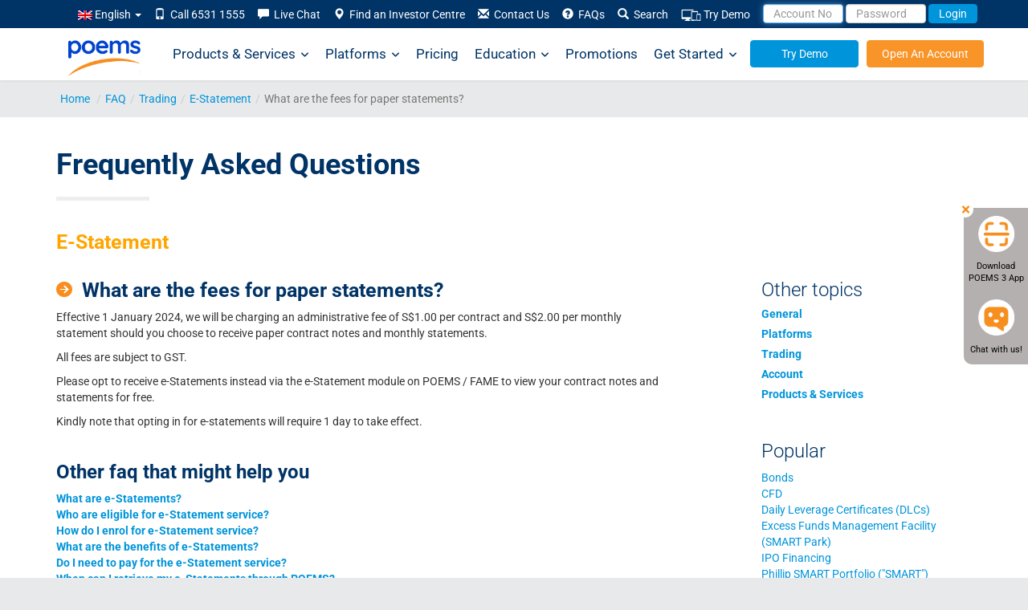

--- FILE ---
content_type: text/html; charset=UTF-8
request_url: https://www.poems.com.sg/faq/trading/e-statement/what-are-the-fees-for-paper-statements/
body_size: 38563
content:
<!DOCTYPE html>
<html lang="en-US">
	<head>
		<meta http-equiv="X-UA-Compatible" content="IE=Edge" />
		<meta charset="UTF-8" />
		<meta id="testvp" name="viewport" content="width=device-width, initial-scale=1.0">
		<meta name="apple-itunes-app" content="app-id=1585924421">
		        
		<script type="text/javascript">
						document.domain = 'poems.com.sg';
			
			if (window.screen.width < 767) {
				document.getElementById("testvp").setAttribute("content", "width=device-width, initial-scale=1.0");
			} else if ((window.screen.width > 1170) && (window.screen.height < 855)) {
				document.getElementById("testvp").setAttribute("content", "width=device-width, initial-scale=0.8");
			} else {
				document.getElementById("testvp").setAttribute("content", "width=1200");
			}
		</script>
		<title>What are the fees for paper statements? FAQs</title>


			<script type="text/javascript">function theChampLoadEvent(e){var t=window.onload;if(typeof window.onload!="function"){window.onload=e}else{window.onload=function(){t();e()}}}</script>
		<script type="text/javascript">var theChampDefaultLang = 'en_US', theChampCloseIconPath = 'https://www.poems.com.sg/wp-content/plugins/super-socializer/images/close.png';</script>
		<script>var theChampSiteUrl = 'https://www.poems.com.sg', theChampVerified = 0, theChampEmailPopup = 0, heateorSsMoreSharePopupSearchText = 'Search';</script>
			<script> var theChampSharingAjaxUrl = 'https://www.poems.com.sg/wp-admin/admin-ajax.php', heateorSsFbMessengerAPI = 'https://www.facebook.com/dialog/send?app_id=595489497242932&display=popup&link=%encoded_post_url%&redirect_uri=%encoded_post_url%',heateorSsWhatsappShareAPI = 'web', heateorSsUrlCountFetched = [], heateorSsSharesText = 'Shares', heateorSsShareText = 'Share', theChampPluginIconPath = 'https://www.poems.com.sg/wp-content/plugins/super-socializer/images/logo.png', theChampSaveSharesLocally = 0, theChampHorizontalSharingCountEnable = 0, theChampVerticalSharingCountEnable = 0, theChampSharingOffset = -10, theChampCounterOffset = -10, theChampMobileStickySharingEnabled = 0, heateorSsCopyLinkMessage = "Link copied.";
		var heateorSsHorSharingShortUrl = "https://www.poems.com.sg/faq/trading/e-statement/what-are-the-fees-for-paper-statements/";var heateorSsVerticalSharingShortUrl = "https://www.poems.com.sg/faq/trading/e-statement/what-are-the-fees-for-paper-statements/";		</script>
			<style type="text/css">
						.the_champ_button_instagram span.the_champ_svg,a.the_champ_instagram span.the_champ_svg{background:radial-gradient(circle at 30% 107%,#fdf497 0,#fdf497 5%,#fd5949 45%,#d6249f 60%,#285aeb 90%)}
					.the_champ_horizontal_sharing .the_champ_svg,.heateor_ss_standard_follow_icons_container .the_champ_svg{
					color: #fff;
				border-width: 0px;
		border-style: solid;
		border-color: transparent;
	}
		.the_champ_horizontal_sharing .theChampTCBackground{
		color:#666;
	}
		.the_champ_horizontal_sharing span.the_champ_svg:hover,.heateor_ss_standard_follow_icons_container span.the_champ_svg:hover{
				border-color: transparent;
	}
		.the_champ_vertical_sharing span.the_champ_svg,.heateor_ss_floating_follow_icons_container span.the_champ_svg{
					color: #fff;
				border-width: 0px;
		border-style: solid;
		border-color: transparent;
	}
		.the_champ_vertical_sharing .theChampTCBackground{
		color:#666;
	}
		.the_champ_vertical_sharing span.the_champ_svg:hover,.heateor_ss_floating_follow_icons_container span.the_champ_svg:hover{
						border-color: transparent;
		}
	@media screen and (max-width:783px){.the_champ_vertical_sharing{display:none!important}}</style>
	<meta name='robots' content='max-image-preview:large' />
	<style>img:is([sizes="auto" i], [sizes^="auto," i]) { contain-intrinsic-size: 3000px 1500px }</style>
	<link rel="alternate" hreflang="en" href="https://www.poems.com.sg/faq/trading/e-statement/what-are-the-fees-for-paper-statements/" />

	<meta name="description" content="Have a Question about What are the fees for paper statements? Click Here! to get your answer." />
	<link rel="canonical" href="https://www.poems.com.sg/faq/trading/e-statement/what-are-the-fees-for-paper-statements/" />
	<meta property="og:locale" content="en_US" />
	<meta property="og:type" content="article" />
	<meta property="og:title" content="What are the fees for paper statements? FAQs" />
	<meta property="og:description" content="Have a Question about What are the fees for paper statements? Click Here! to get your answer." />
	<meta property="og:url" content="https://www.poems.com.sg/faq/trading/e-statement/what-are-the-fees-for-paper-statements/" />
	<meta property="og:site_name" content="POEMS" />
	<meta property="article:publisher" content="https://www.facebook.com/PhillipCapital" />
	<meta property="article:modified_time" content="2023-12-22T08:25:01+00:00" />
	<meta name="twitter:card" content="summary_large_image" />
	<meta name="twitter:site" content="@PhillipCapital" />
	<script type="application/ld+json" class="yoast-schema-graph">{"@context":"https://schema.org","@graph":[{"@type":"WebPage","@id":"https://www.poems.com.sg/faq/trading/e-statement/what-are-the-fees-for-paper-statements/","url":"https://www.poems.com.sg/faq/trading/e-statement/what-are-the-fees-for-paper-statements/","name":"What are the fees for paper statements? - POEMS","isPartOf":{"@id":"https://www.poems.com.sg/#website"},"datePublished":"2023-11-14T06:48:49+00:00","dateModified":"2023-12-22T08:25:01+00:00","breadcrumb":{"@id":"https://www.poems.com.sg/faq/trading/e-statement/what-are-the-fees-for-paper-statements/#breadcrumb"},"inLanguage":"en-US","potentialAction":[{"@type":"ReadAction","target":["https://www.poems.com.sg/faq/trading/e-statement/what-are-the-fees-for-paper-statements/"]}]},{"@type":"BreadcrumbList","@id":"https://www.poems.com.sg/faq/trading/e-statement/what-are-the-fees-for-paper-statements/#breadcrumb","itemListElement":[{"@type":"ListItem","position":1,"name":"Home","item":"https://www.poems.com.sg/"},{"@type":"ListItem","position":2,"name":"faq","item":"https://www.poems.com.sg/faq"},{"@type":"ListItem","position":3,"name":"Trading","item":"https://www.poems.com.sg/faq/trading/"},{"@type":"ListItem","position":4,"name":"E-Statement","item":"https://www.poems.com.sg/faq/trading/e-statement/"},{"@type":"ListItem","position":5,"name":"What are the fees for paper statements?"}]},{"@type":"WebSite","@id":"https://www.poems.com.sg/#website","url":"https://www.poems.com.sg/","name":"POEMS","description":"","potentialAction":[{"@type":"SearchAction","target":{"@type":"EntryPoint","urlTemplate":"https://www.poems.com.sg/?s={search_term_string}"},"query-input":{"@type":"PropertyValueSpecification","valueRequired":true,"valueName":"search_term_string"}}],"inLanguage":"en-US"}]}</script>


<link rel='stylesheet' id='google-fonts-css' href='https://www.poems.com.sg/wp-content/themes/p2/css/fonts.css?ver=6.8.1' type='text/css' media='all' />
<link rel='stylesheet' id='bootstrapcss-css' href='https://www.poems.com.sg/wp-content/themes/p2/css/bootstrap.min.css?ver=3.2.0' type='text/css' media='all' />
<link rel='stylesheet' id='style-css' href='https://www.poems.com.sg/wp-content/themes/p2/style.css?ver=6.8.1' type='text/css' media='all' />
<link rel='stylesheet' id='fontawesome-css' href='https://www.poems.com.sg/wp-content/themes/p2/css/all.min.css?ver=6.4.0' type='text/css' media='all' />
<link rel='stylesheet' id='fontawesomev4-css' href='https://www.poems.com.sg/wp-content/themes/p2/css/v4-shims.min.css?ver=6.4.0' type='text/css' media='all' />
<style id='classic-theme-styles-inline-css' type='text/css'>
/*! This file is auto-generated */
.wp-block-button__link{color:#fff;background-color:#32373c;border-radius:9999px;box-shadow:none;text-decoration:none;padding:calc(.667em + 2px) calc(1.333em + 2px);font-size:1.125em}.wp-block-file__button{background:#32373c;color:#fff;text-decoration:none}
</style>
<style id='global-styles-inline-css' type='text/css'>
:root{--wp--preset--aspect-ratio--square: 1;--wp--preset--aspect-ratio--4-3: 4/3;--wp--preset--aspect-ratio--3-4: 3/4;--wp--preset--aspect-ratio--3-2: 3/2;--wp--preset--aspect-ratio--2-3: 2/3;--wp--preset--aspect-ratio--16-9: 16/9;--wp--preset--aspect-ratio--9-16: 9/16;--wp--preset--color--black: #000000;--wp--preset--color--cyan-bluish-gray: #abb8c3;--wp--preset--color--white: #ffffff;--wp--preset--color--pale-pink: #f78da7;--wp--preset--color--vivid-red: #cf2e2e;--wp--preset--color--luminous-vivid-orange: #ff6900;--wp--preset--color--luminous-vivid-amber: #fcb900;--wp--preset--color--light-green-cyan: #7bdcb5;--wp--preset--color--vivid-green-cyan: #00d084;--wp--preset--color--pale-cyan-blue: #8ed1fc;--wp--preset--color--vivid-cyan-blue: #0693e3;--wp--preset--color--vivid-purple: #9b51e0;--wp--preset--gradient--vivid-cyan-blue-to-vivid-purple: linear-gradient(135deg,rgba(6,147,227,1) 0%,rgb(155,81,224) 100%);--wp--preset--gradient--light-green-cyan-to-vivid-green-cyan: linear-gradient(135deg,rgb(122,220,180) 0%,rgb(0,208,130) 100%);--wp--preset--gradient--luminous-vivid-amber-to-luminous-vivid-orange: linear-gradient(135deg,rgba(252,185,0,1) 0%,rgba(255,105,0,1) 100%);--wp--preset--gradient--luminous-vivid-orange-to-vivid-red: linear-gradient(135deg,rgba(255,105,0,1) 0%,rgb(207,46,46) 100%);--wp--preset--gradient--very-light-gray-to-cyan-bluish-gray: linear-gradient(135deg,rgb(238,238,238) 0%,rgb(169,184,195) 100%);--wp--preset--gradient--cool-to-warm-spectrum: linear-gradient(135deg,rgb(74,234,220) 0%,rgb(151,120,209) 20%,rgb(207,42,186) 40%,rgb(238,44,130) 60%,rgb(251,105,98) 80%,rgb(254,248,76) 100%);--wp--preset--gradient--blush-light-purple: linear-gradient(135deg,rgb(255,206,236) 0%,rgb(152,150,240) 100%);--wp--preset--gradient--blush-bordeaux: linear-gradient(135deg,rgb(254,205,165) 0%,rgb(254,45,45) 50%,rgb(107,0,62) 100%);--wp--preset--gradient--luminous-dusk: linear-gradient(135deg,rgb(255,203,112) 0%,rgb(199,81,192) 50%,rgb(65,88,208) 100%);--wp--preset--gradient--pale-ocean: linear-gradient(135deg,rgb(255,245,203) 0%,rgb(182,227,212) 50%,rgb(51,167,181) 100%);--wp--preset--gradient--electric-grass: linear-gradient(135deg,rgb(202,248,128) 0%,rgb(113,206,126) 100%);--wp--preset--gradient--midnight: linear-gradient(135deg,rgb(2,3,129) 0%,rgb(40,116,252) 100%);--wp--preset--font-size--small: 13px;--wp--preset--font-size--medium: 20px;--wp--preset--font-size--large: 36px;--wp--preset--font-size--x-large: 42px;--wp--preset--spacing--20: 0.44rem;--wp--preset--spacing--30: 0.67rem;--wp--preset--spacing--40: 1rem;--wp--preset--spacing--50: 1.5rem;--wp--preset--spacing--60: 2.25rem;--wp--preset--spacing--70: 3.38rem;--wp--preset--spacing--80: 5.06rem;--wp--preset--shadow--natural: 6px 6px 9px rgba(0, 0, 0, 0.2);--wp--preset--shadow--deep: 12px 12px 50px rgba(0, 0, 0, 0.4);--wp--preset--shadow--sharp: 6px 6px 0px rgba(0, 0, 0, 0.2);--wp--preset--shadow--outlined: 6px 6px 0px -3px rgba(255, 255, 255, 1), 6px 6px rgba(0, 0, 0, 1);--wp--preset--shadow--crisp: 6px 6px 0px rgba(0, 0, 0, 1);}:where(.is-layout-flex){gap: 0.5em;}:where(.is-layout-grid){gap: 0.5em;}body .is-layout-flex{display: flex;}.is-layout-flex{flex-wrap: wrap;align-items: center;}.is-layout-flex > :is(*, div){margin: 0;}body .is-layout-grid{display: grid;}.is-layout-grid > :is(*, div){margin: 0;}:where(.wp-block-columns.is-layout-flex){gap: 2em;}:where(.wp-block-columns.is-layout-grid){gap: 2em;}:where(.wp-block-post-template.is-layout-flex){gap: 1.25em;}:where(.wp-block-post-template.is-layout-grid){gap: 1.25em;}.has-black-color{color: var(--wp--preset--color--black) !important;}.has-cyan-bluish-gray-color{color: var(--wp--preset--color--cyan-bluish-gray) !important;}.has-white-color{color: var(--wp--preset--color--white) !important;}.has-pale-pink-color{color: var(--wp--preset--color--pale-pink) !important;}.has-vivid-red-color{color: var(--wp--preset--color--vivid-red) !important;}.has-luminous-vivid-orange-color{color: var(--wp--preset--color--luminous-vivid-orange) !important;}.has-luminous-vivid-amber-color{color: var(--wp--preset--color--luminous-vivid-amber) !important;}.has-light-green-cyan-color{color: var(--wp--preset--color--light-green-cyan) !important;}.has-vivid-green-cyan-color{color: var(--wp--preset--color--vivid-green-cyan) !important;}.has-pale-cyan-blue-color{color: var(--wp--preset--color--pale-cyan-blue) !important;}.has-vivid-cyan-blue-color{color: var(--wp--preset--color--vivid-cyan-blue) !important;}.has-vivid-purple-color{color: var(--wp--preset--color--vivid-purple) !important;}.has-black-background-color{background-color: var(--wp--preset--color--black) !important;}.has-cyan-bluish-gray-background-color{background-color: var(--wp--preset--color--cyan-bluish-gray) !important;}.has-white-background-color{background-color: var(--wp--preset--color--white) !important;}.has-pale-pink-background-color{background-color: var(--wp--preset--color--pale-pink) !important;}.has-vivid-red-background-color{background-color: var(--wp--preset--color--vivid-red) !important;}.has-luminous-vivid-orange-background-color{background-color: var(--wp--preset--color--luminous-vivid-orange) !important;}.has-luminous-vivid-amber-background-color{background-color: var(--wp--preset--color--luminous-vivid-amber) !important;}.has-light-green-cyan-background-color{background-color: var(--wp--preset--color--light-green-cyan) !important;}.has-vivid-green-cyan-background-color{background-color: var(--wp--preset--color--vivid-green-cyan) !important;}.has-pale-cyan-blue-background-color{background-color: var(--wp--preset--color--pale-cyan-blue) !important;}.has-vivid-cyan-blue-background-color{background-color: var(--wp--preset--color--vivid-cyan-blue) !important;}.has-vivid-purple-background-color{background-color: var(--wp--preset--color--vivid-purple) !important;}.has-black-border-color{border-color: var(--wp--preset--color--black) !important;}.has-cyan-bluish-gray-border-color{border-color: var(--wp--preset--color--cyan-bluish-gray) !important;}.has-white-border-color{border-color: var(--wp--preset--color--white) !important;}.has-pale-pink-border-color{border-color: var(--wp--preset--color--pale-pink) !important;}.has-vivid-red-border-color{border-color: var(--wp--preset--color--vivid-red) !important;}.has-luminous-vivid-orange-border-color{border-color: var(--wp--preset--color--luminous-vivid-orange) !important;}.has-luminous-vivid-amber-border-color{border-color: var(--wp--preset--color--luminous-vivid-amber) !important;}.has-light-green-cyan-border-color{border-color: var(--wp--preset--color--light-green-cyan) !important;}.has-vivid-green-cyan-border-color{border-color: var(--wp--preset--color--vivid-green-cyan) !important;}.has-pale-cyan-blue-border-color{border-color: var(--wp--preset--color--pale-cyan-blue) !important;}.has-vivid-cyan-blue-border-color{border-color: var(--wp--preset--color--vivid-cyan-blue) !important;}.has-vivid-purple-border-color{border-color: var(--wp--preset--color--vivid-purple) !important;}.has-vivid-cyan-blue-to-vivid-purple-gradient-background{background: var(--wp--preset--gradient--vivid-cyan-blue-to-vivid-purple) !important;}.has-light-green-cyan-to-vivid-green-cyan-gradient-background{background: var(--wp--preset--gradient--light-green-cyan-to-vivid-green-cyan) !important;}.has-luminous-vivid-amber-to-luminous-vivid-orange-gradient-background{background: var(--wp--preset--gradient--luminous-vivid-amber-to-luminous-vivid-orange) !important;}.has-luminous-vivid-orange-to-vivid-red-gradient-background{background: var(--wp--preset--gradient--luminous-vivid-orange-to-vivid-red) !important;}.has-very-light-gray-to-cyan-bluish-gray-gradient-background{background: var(--wp--preset--gradient--very-light-gray-to-cyan-bluish-gray) !important;}.has-cool-to-warm-spectrum-gradient-background{background: var(--wp--preset--gradient--cool-to-warm-spectrum) !important;}.has-blush-light-purple-gradient-background{background: var(--wp--preset--gradient--blush-light-purple) !important;}.has-blush-bordeaux-gradient-background{background: var(--wp--preset--gradient--blush-bordeaux) !important;}.has-luminous-dusk-gradient-background{background: var(--wp--preset--gradient--luminous-dusk) !important;}.has-pale-ocean-gradient-background{background: var(--wp--preset--gradient--pale-ocean) !important;}.has-electric-grass-gradient-background{background: var(--wp--preset--gradient--electric-grass) !important;}.has-midnight-gradient-background{background: var(--wp--preset--gradient--midnight) !important;}.has-small-font-size{font-size: var(--wp--preset--font-size--small) !important;}.has-medium-font-size{font-size: var(--wp--preset--font-size--medium) !important;}.has-large-font-size{font-size: var(--wp--preset--font-size--large) !important;}.has-x-large-font-size{font-size: var(--wp--preset--font-size--x-large) !important;}
:where(.wp-block-post-template.is-layout-flex){gap: 1.25em;}:where(.wp-block-post-template.is-layout-grid){gap: 1.25em;}
:where(.wp-block-columns.is-layout-flex){gap: 2em;}:where(.wp-block-columns.is-layout-grid){gap: 2em;}
:root :where(.wp-block-pullquote){font-size: 1.5em;line-height: 1.6;}
</style>
<link rel='stylesheet' id='contact-form-7-css' href='https://www.poems.com.sg/wp-content/plugins/contact-form-7/includes/css/styles.css?ver=6.1.1' type='text/css' media='all' />
<link rel='stylesheet' id='wp-postratings-css' href='https://www.poems.com.sg/wp-content/plugins/wp-postratings/css/postratings-css.css?ver=1.90.1' type='text/css' media='all' />
<link rel='stylesheet' id='megamenu-css' href='https://www.poems.com.sg/wp-content/uploads/maxmegamenu/style_en.css?ver=8e1b21' type='text/css' media='all' />
<link rel='stylesheet' id='elementor-frontend-css' href='https://www.poems.com.sg/wp-content/plugins/elementor/assets/css/frontend.min.css?ver=3.30.0' type='text/css' media='all' />
<link rel='stylesheet' id='widget-heading-css' href='https://www.poems.com.sg/wp-content/plugins/elementor/assets/css/widget-heading.min.css?ver=3.30.0' type='text/css' media='all' />
<link rel='stylesheet' id='e-popup-css' href='https://www.poems.com.sg/wp-content/plugins/elementor-pro/assets/css/conditionals/popup.min.css?ver=3.30.0' type='text/css' media='all' />
<link rel='stylesheet' id='elementor-icons-css' href='https://www.poems.com.sg/wp-content/plugins/elementor/assets/lib/eicons/css/elementor-icons.min.css?ver=5.43.0' type='text/css' media='all' />
<link rel='stylesheet' id='elementor-post-60299-css' href='https://www.poems.com.sg/wp-content/uploads/elementor/css/post-60299.css?ver=1757995900' type='text/css' media='all' />
<link rel='stylesheet' id='elementor-post-83673-css' href='https://www.poems.com.sg/wp-content/uploads/elementor/css/post-83673.css?ver=1757995900' type='text/css' media='all' />
<link rel='stylesheet' id='elementor-gf-local-poppins-css' href='https://www.poems.com.sg/wp-content/uploads/elementor/google-fonts/css/poppins.css?ver=1751691381' type='text/css' media='all' />
<link rel='stylesheet' id='elementor-gf-local-roboto-css' href='https://www.poems.com.sg/wp-content/uploads/elementor/google-fonts/css/roboto.css?ver=1751691549' type='text/css' media='all' />
<script type="text/javascript" src="https://www.poems.com.sg/wp-content/themes/p2/js/jquery.min.js" id="jquery-core-js"></script>
<script type="text/javascript" src="https://www.poems.com.sg/wp-content/themes/p2/js/jquery-migrate.min.js" id="jquery-migrate-js"></script>
			<style>
				.e-con.e-parent:nth-of-type(n+4):not(.e-lazyloaded):not(.e-no-lazyload),
				.e-con.e-parent:nth-of-type(n+4):not(.e-lazyloaded):not(.e-no-lazyload) * {
					background-image: none !important;
				}
				@media screen and (max-height: 1024px) {
					.e-con.e-parent:nth-of-type(n+3):not(.e-lazyloaded):not(.e-no-lazyload),
					.e-con.e-parent:nth-of-type(n+3):not(.e-lazyloaded):not(.e-no-lazyload) * {
						background-image: none !important;
					}
				}
				@media screen and (max-height: 640px) {
					.e-con.e-parent:nth-of-type(n+2):not(.e-lazyloaded):not(.e-no-lazyload),
					.e-con.e-parent:nth-of-type(n+2):not(.e-lazyloaded):not(.e-no-lazyload) * {
						background-image: none !important;
					}
				}
			</style>
			<script type='application/ld+json' id='faq-schema'>
    {
     "@context":"http://schema.org",
     "@type":"FAQPage","mainEntity":[
     {
       "@type":"Question",
       "name":"What are the fees for paper statements?",
       "acceptedAnswer":{
         "@type":"Answer",
         "text":"Effective 1 January 2024, we will be charging an administrative fee of S$1.00 per contract and S$2.00 per monthly statement should you choose to receive paper contract notes and monthly statements. All fees are subject to GST. Please opt to receive e-Statements instead via the e-Statement module on POEMS / FAME to view your contract notes and statements for free. Kindly note that opting in for e-statements will require 1 day to take effect."
        }
      }
      ]
    }
    </script><style type="text/css">/** Mega Menu CSS: fs **/</style>
		<link rel="manifest" href="//www.poems.com.sg/manifest.json">
		<link rel="shortcut icon" href="/wp-content/themes/p2/images/favicon.ico">
		<link rel="preload" href="https://www.poems.com.sg/wp-content/themes/p2/fonts/glyphicons-halflings-regular.woff2" as="font" type="font/woff2" crossorigin>
		<link rel="preload" href="https://www.poems.com.sg/wp-content/themes/p2/fonts/Roboto-300/Roboto-300.woff2" as="font" type="font/woff2" crossorigin>
		<link rel="preload" href="https://www.poems.com.sg/wp-content/themes/p2/fonts/Roboto-700/Roboto-700.woff2" as="font" type="font/woff2" crossorigin>
		<link rel="preload" href="https://www.poems.com.sg/wp-content/themes/p2/fonts/Roboto-regular/Roboto-regular.woff2" as="font" type="font/woff2" crossorigin>
			
		<style>
			table.mobiletbl{
				width: 300px;
				margin-left: -30px;
				border: 1px solid;
				height: 114px;
			}
			table.mobiletbl td{ padding:3px 8px; border-bottom: 1px solid;
			}
			table.mobiletbl td.first{border-right:1px solid;}

		</style>
		<script type="text/javascript">
			var g_captcha_site = "6LfQSK4UAAAAALfIrG6eHq1qBEFNTdSMeit5F983" ;
			var g_captcha_script = document.createElement("script");
			g_captcha_script.src = "https://www.google.com/recaptcha/api.js?render=" + g_captcha_site;
			document.head.appendChild(g_captcha_script);
 		</script>
				
		<!-- Google Tag Manager -->
		<script>(function(w,d,s,l,i){w[l]=w[l]||[];w[l].push({'gtm.start':
															  new Date().getTime(),event:'gtm.js'});var f=d.getElementsByTagName(s)[0],
				j=d.createElement(s),dl=l!='dataLayer'?'&l='+l:'';j.async=true;j.src=
					'https://www.googletagmanager.com/gtm.js?id='+i+dl;f.parentNode.insertBefore(j,f);
									})(window,document,'script','dataLayer','GTM-P8KC3NN');</script>
		<!-- End Google Tag Manager -->
				
	</head>
		
	<body class="wp-singular faq-template-default single single-faq postid-80994 wp-theme-p2 en p2-116 mega-menu-max-mega-menu-1 elementor-default elementor-kit-60299">
				<!-- Google Tag Manager (noscript) -->
		<noscript><iframe src="https://www.googletagmanager.com/ns.html?id=GTM-P8KC3NN"
						  height="0" width="0" style="display:none;visibility:hidden"></iframe></noscript>
		<!-- End Google Tag Manager (noscript) -->			
		        
			
		<div id="header" class="navbar-fixed-top">
						<div id="header-submenu">
							<div class="container">
				<div class="row">	
					<nav class="nav" role="navigation">
                        <div class="collapse navbar-collapse" id="navbar-submenu"> 
							<ul class="nav navbar-nav pull-right">									   
								<li class="dropdown search-dropdown">	
									<a class="dropdown-toggle" data-toggle="dropdown" href="">
                                    <img src="https://www.poems.com.sg/wp-content/plugins/sitepress-multilingual-cms/res/flags/en.png" height="12" alt="en" width="18" /> English  <span class="caret"></span></a>
									<ul class="dropdown-menu search-dropdown langmenu">
																				
									</ul>
								</li>	
																<li><a href="#"><span class="glyphicon glyphicon-phone"></span>&nbsp; Call 6531 1555</a></li>
																<li><a rel="nofollow" href="javascript:void(window.open('https://v2.zopim.com/widget/popout.html?key=47kTm4FYZIxWq9YR7dY0Fk38AjRQk7QD','','width=590,height=725,left=0,top=0,resizable=yes,menubar=no,location=no,status=yes,scrollbars=yes'))"><span class="glyphicon glyphicon-comment"></span>&nbsp; Live Chat</a></li>
								<li><a href="https://www.poems.com.sg/phillip-investor-centres/"><span class="glyphicon glyphicon-map-marker"></span>&nbsp; Find an Investor Centre</a></li>
								<li id="li-contact-us"><a href="https://www.poems.com.sg/contact-us/"><span class="glyphicon glyphicon-envelope"></span>&nbsp; Contact Us</a></li>
								<li><a id="faqn" href="https://www.poems.com.sg/faq/"><span class="glyphicon glyphicon-question-sign"></span>&nbsp; FAQs</a></li>
								<li class="search-dropdown" id="search-dropdown-menu">
									<a data-toggle="dropdown" href="#"><span class="glyphicon glyphicon-search" id="search-span"></span>&nbsp; Search</a>
									<ul class="dropdown-menu" role="menu" id="search-dropdown">
										<li role="presentation"><a role="menuitem" class="a-search">
											<form action="https://www.poems.com.sg" id="search-form" method="get">
												<div class="input-group">
													<input name="s" id="s" type="text" class="form-control" placeholder="Enter Keyword" style="width: 140px;">
													<span class="input-group-addon" id="keyword-search"><span class="glyphicon glyphicon-arrow-right"></span></span>
													<input type="hidden" name="post_type" value="all">
												</div>
											</form>
											</a></li>
										<li role="presentation">
											<a role="menuitem" data-toggle="dropdown" class="a-search">
												<div class="input-group">
													<input type="text" class="form-control" placeholder="Enter Stock Symbol" style="width: 140px;" id="search-top">
													<span class="input-group-addon" id="stock-search" style="border-radius: 0; border-left: 1px solid #ccc;"><span class="glyphicon glyphicon-arrow-right"></span></span>
												</div>
											</a>
											<ul class="search-quote" id="dd-search-top"></ul>
										</li>
										</ul>
										</li>
										<li><a href="https://www.poems.com.sg/demosignup/"><img src="https://www.poems.com.sg/wp-content/uploads/2021/07/Try-Demo-icon.png" alt="Demo" width="25" height="16">&nbsp;Try Demo</a></li>
										<li>
											<form class="form-inline poemslink" style="padding-top: 5px;" action="https://www25.poems.com.sg/Account/Login" autocomplete="off" id="loginForm" method="post">
																								<a href="#" data-toggle="dropdown" class="dd-login-toggle">
													<input id="pinR" name="pinR" type="hidden" value="">
													<input id="pinR_only8" name="pinR_only8" type="hidden" value="">
													<input id="randomID" name="randomID" type="hidden" value="">
													<input id="valueS" name="valueS" type="hidden" value="">
													<input id="selectedLang" name="selectedLang" type="hidden" value="">
													<input class="form-control" type="text" placeholder="Account No" style="height: 24px;" autocomplete="off" id="userid" maxlength="25" name="userid" value="" onblur="AutoPaddingUserId(this)"/>
													<input class="form-control" type="password" placeholder="Password" style="height: 24px;" name="password" id="password" maxlength="50" autocomplete="off"/>
													<button class="btn btn-transparent-blue" id="btn-login-submit" type="button" value="Login">Login</button>
												</a>
												<ul class="dropdown-menu dd-login-dropdown">
													<li>
														<div class="padding-wrapper-10-15">
															<div id="login-t-EN">
																<div class="padding-tb-5"><a rel="nofollow" href="https://www.poems.com.sg/online-password-reset2/?R=1" style="padding: 0;" id="login-fp">Forgot Password</a> or <a rel="nofollow" href="https://www.poems.com.sg/new-poems-password-reset" style="padding: 0;">Account No</a>?</div>																
																<div class="padding-tb-5"><a style="padding: 0;" id="login-en">English</a> <a id="login-ch-s" style="padding: 0;">简体中文</a> <a id="login-ch-t" style="padding: 0;">繁体中文</a> <a style="padding: 0;" id="login-jp">日本語</a></div>
																<div class="padding-tb-5" id="login-tnc">By logging in, you are bound to <a style="padding: 0;" href="https://internetfileserver.phillip.com.sg/POEMS/Stocks/General/English/PSPL_TC.pdf" target="_blank" rel="nofollow">Terms and Conditions</a>. <a href="https://internetfileserver.phillip.com.sg/POEMS/Stocks/General/English/advisorynotes.pdf?r=635464067737259368" rel="nofollow">Info on security advisory notes as advised by MAS</a></div>
																<hr style="margin-top: 5px; margin-bottom: 5px;" />
																<div class="padding-tb-5">
																	<span>Looking for..</span>
																	<table cellspacing="1" cellpadding="1" border="0" width="100%" style="margin-top:5px;">
																		<tbody>
																			<tr>																					
																				<td id="btn-demo" width="50%" style="vertical-align: top;">
																					<a class="no-deco btn btn-warning btn-block" style="height: 35px;padding: 8px 8px;" href="https://demo.poems.com.sg" target="_blank" rel="nofollow">Demo Login</a>
																					<p style="margin-top: 5px;margin-bottom: 0;">No demo account? <a style="height:auto;padding:0;" href="https://www.poems.com.sg/demosignup/">Register Now!</a></p>
																				</td>
																			</tr>
																		</tbody>
																	</table>
																</div>
															</div>
														</div>
													</li>
												</ul>
											</form>
										</li>
									</ul>
								</div>
							</nav>	
						</div>
				</div>
			</div>
			<div style="background-color:white;box-shadow: 0 1px 3px 0 rgba(0,0,0,0.075);">
				<div class="container" style="padding:0;position:relative;">
					<nav id="mega-menu-wrap-max_mega_menu_1" class="mega-menu-wrap"><div class="mega-menu-toggle"><div class="mega-toggle-blocks-left"><div class='mega-toggle-block mega-menu-toggle-animated-block mega-toggle-block-1' id='mega-toggle-block-1'><button aria-label="Toggle Menu" class="mega-toggle-animated mega-toggle-animated-slider" type="button" aria-expanded="false">
                  <span class="mega-toggle-animated-box">
                    <span class="mega-toggle-animated-inner"></span>
                  </span>
                </button></div></div><div class="mega-toggle-blocks-center"></div><div class="mega-toggle-blocks-right"></div></div><ul id="mega-menu-max_mega_menu_1" class="mega-menu max-mega-menu mega-menu-horizontal mega-no-js" data-event="hover" data-effect="fade_up" data-effect-speed="200" data-effect-mobile="disabled" data-effect-speed-mobile="0" data-mobile-force-width="body" data-second-click="go" data-document-click="collapse" data-vertical-behaviour="standard" data-breakpoint="768" data-unbind="true" data-mobile-state="collapse_all" data-hover-intent-timeout="300" data-hover-intent-interval="100"><li class='mega-home-logo mega-menu-item mega-menu-item-type-post_type mega-menu-item-object-page mega-menu-item-home mega-align-bottom-left mega-menu-flyout mega-menu-item-67501 home-logo' id='mega-menu-item-67501'><a class="mega-menu-link" href="https://www.poems.com.sg/" tabindex="0"> </a></li><li class='mega-w800 mega-left mega-menu-item mega-menu-item-type-post_type mega-menu-item-object-page mega-menu-item-has-children mega-menu-megamenu mega-align-bottom-left mega-menu-grid mega-menu-item-67493 w800 left' id='mega-menu-item-67493'><a class="mega-menu-link" href="https://www.poems.com.sg/products-services/" aria-haspopup="true" aria-expanded="false" tabindex="0">Products &#038; Services<span class="mega-indicator"></span></a>
<ul class="mega-sub-menu">
<li class='mega-menu-row' id='mega-menu-67493-0'>
	<ul class="mega-sub-menu">
<li class='mega-menu-column mega-menu-columns-4-of-12' id='mega-menu-67493-0-0'>
		<ul class="mega-sub-menu">
<li class='mega-menu-item mega-menu-item-type-widget widget_custom_html mega-menu-item-custom_html-14' id='mega-menu-item-custom_html-14'><div class="textwidget custom-html-widget"><h4>INVESTMENT</h4></div></li><li class='mega-menu-item mega-menu-item-type-post_type mega-menu-item-object-products mega-menu-item-67523' id='mega-menu-item-67523'><a class="mega-menu-link" href="https://www.poems.com.sg/stocks/">Stocks</a></li><li class='mega-menu-item mega-menu-item-type-post_type mega-menu-item-object-page mega-menu-item-98072' id='mega-menu-item-98072'><a class="mega-menu-link" href="https://www.poems.com.sg/us-asian-hour/">Stocks (US Asian Hours)</a></li><li class='mega-menu-item mega-menu-item-type-post_type mega-menu-item-object-post mega-menu-item-92278' id='mega-menu-item-92278'><a class="mega-menu-link" href="https://www.poems.com.sg/us-fractional-shares/">Stocks (US Fractional Shares)</a></li><li class='mega-menu-item mega-menu-item-type-post_type mega-menu-item-object-products mega-menu-item-67507' id='mega-menu-item-67507'><a class="mega-menu-link" href="https://www.poems.com.sg/etf/">Exchange Traded Fund (ETFs)</a></li><li class='mega-menu-item mega-menu-item-type-post_type mega-menu-item-object-products mega-menu-item-67525' id='mega-menu-item-67525'><a class="mega-menu-link" href="https://www.poems.com.sg/unit-trusts/">Unit Trusts</a></li><li class='mega-menu-item mega-menu-item-type-post_type mega-menu-item-object-products mega-menu-item-67502' id='mega-menu-item-67502'><a class="mega-menu-link" href="https://www.poems.com.sg/bonds/">Bonds</a></li><li class='mega-menu-item mega-menu-item-type-post_type mega-menu-item-object-products mega-menu-item-67506' id='mega-menu-item-67506'><a class="mega-menu-link" href="https://www.poems.com.sg/excess-funds-management/">Excess Funds Management (SMART Park)</a></li><li class='mega-menu-item mega-menu-item-type-post_type mega-menu-item-object-products mega-menu-item-67521' id='mega-menu-item-67521'><a class="mega-menu-link" href="https://www.poems.com.sg/singapore-depository-receipts/">Singapore Depository Receipts (SDR)</a></li><li class='mega-menu-item mega-menu-item-type-post_type mega-menu-item-object-products mega-menu-item-67511' id='mega-menu-item-67511'><a class="mega-menu-link" href="https://www.poems.com.sg/managed-account-services/">Managed Account Services</a></li><li class='mega-menu-item mega-menu-item-type-post_type mega-menu-item-object-products mega-menu-item-67518' id='mega-menu-item-67518'><a class="mega-menu-link" href="https://www.poems.com.sg/securities-advisory-service/">Securities Advisory Service</a></li><li class='mega-menu-item mega-menu-item-type-post_type mega-menu-item-object-products mega-menu-item-67514' id='mega-menu-item-67514'><a class="mega-menu-link" href="https://www.poems.com.sg/phillip-smart-portfolio/">Robo Advisor</a></li><li class='mega-menu-item mega-menu-item-type-post_type mega-menu-item-object-page mega-menu-item-128561' id='mega-menu-item-128561'><a class="mega-menu-link" href="https://www.poems.com.sg/regular-savings-plan-rsp/">Regular Saving Plan</a></li><li class='mega-menu-item mega-menu-item-type-post_type mega-menu-item-object-products mega-menu-item-67512' id='mega-menu-item-67512'><a class="mega-menu-link" href="https://www.poems.com.sg/money-market-fund/">Money Market Fund</a></li><li class='mega-menu-item mega-menu-item-type-post_type mega-menu-item-object-products mega-menu-item-67524' id='mega-menu-item-67524'><a class="mega-menu-link" href="https://www.poems.com.sg/srs/">Supplementary Retirement Scheme (SRS)</a></li><li class='mega-menu-item mega-menu-item-type-post_type mega-menu-item-object-page mega-menu-item-83990' id='mega-menu-item-83990'><a class="mega-menu-link" href="https://www.poems.com.sg/income-shares/">Income Insurance Share Liquidity Program</a></li>		</ul>
</li><li class='mega-menu-column mega-menu-columns-4-of-12' id='mega-menu-67493-0-1'>
		<ul class="mega-sub-menu">
<li class='mega-menu-item mega-menu-item-type-widget widget_custom_html mega-menu-item-custom_html-15' id='mega-menu-item-custom_html-15'><div class="textwidget custom-html-widget"><h4>LEVERAGE</h4></div></li><li class='mega-menu-item mega-menu-item-type-post_type mega-menu-item-object-products mega-menu-item-67513' id='mega-menu-item-67513'><a class="mega-menu-link" href="https://www.poems.com.sg/option-trading/">Stock Options</a></li><li class='mega-menu-item mega-menu-item-type-post_type mega-menu-item-object-products mega-menu-item-67520' id='mega-menu-item-67520'><a class="mega-menu-link" href="https://www.poems.com.sg/margin-trading/">Margin Trading</a></li><li class='mega-menu-item mega-menu-item-type-post_type mega-menu-item-object-post mega-menu-item-136574' id='mega-menu-item-136574'><a class="mega-menu-link" href="https://www.poems.com.sg/hongkong-ipo-and-financing/">HK IPO</a></li><li class='mega-menu-item mega-menu-item-type-custom mega-menu-item-object-custom mega-menu-item-67587' id='mega-menu-item-67587'><a class="mega-menu-link" href="https://www.poems.com.sg/bonds/financing/">Bond Financing</a></li><li class='mega-menu-item mega-menu-item-type-post_type mega-menu-item-object-products mega-menu-item-67503' id='mega-menu-item-67503'><a class="mega-menu-link" href="https://www.poems.com.sg/cfd/">Contracts for Differences (CFDs)</a></li><li class='mega-menu-item mega-menu-item-type-post_type mega-menu-item-object-products mega-menu-item-67508' id='mega-menu-item-67508'><a class="mega-menu-link" href="https://www.poems.com.sg/forex/">Forex</a></li><li class='mega-menu-item mega-menu-item-type-post_type mega-menu-item-object-products mega-menu-item-88037' id='mega-menu-item-88037'><a class="mega-menu-link" href="https://www.poems.com.sg/futures/">Futures</a></li><li class='mega-menu-item mega-menu-item-type-post_type mega-menu-item-object-products mega-menu-item-67504' id='mega-menu-item-67504'><a class="mega-menu-link" href="https://www.poems.com.sg/dlcs/">Daily Leverage Certificates (DLCs)</a></li><li class='mega-menu-item mega-menu-item-type-post_type mega-menu-item-object-products mega-menu-item-67526' id='mega-menu-item-67526'><a class="mega-menu-link" href="https://www.poems.com.sg/warrants/">Warrants</a></li><li class='mega-menu-item mega-menu-item-type-post_type mega-menu-item-object-products mega-menu-item-67519' id='mega-menu-item-67519'><a class="mega-menu-link" href="https://www.poems.com.sg/securities-lending/">Share Borrowing and Lending</a></li><li class='mega-menu-item mega-menu-item-type-post_type mega-menu-item-object-products mega-menu-item-67510' id='mega-menu-item-67510'><a class="mega-menu-link" href="https://www.poems.com.sg/ipo-financing/">IPO Financing</a></li><li class='mega-menu-item mega-menu-item-type-widget widget_custom_html mega-menu-item-custom_html-18' id='mega-menu-item-custom_html-18'><div class="textwidget custom-html-widget"><h4>PROTECTION</h4></div></li><li class='mega-menu-item mega-menu-item-type-post_type mega-menu-item-object-products mega-menu-item-67509' id='mega-menu-item-67509'><a class="mega-menu-link" href="https://www.poems.com.sg/insurance/">Insurance</a></li>		</ul>
</li><li class='mega-menu-column mega-menu-columns-4-of-12' id='mega-menu-67493-0-2'>
		<ul class="mega-sub-menu">
<li class='mega-menu-item mega-menu-item-type-widget widget_custom_html mega-menu-item-custom_html-17' id='mega-menu-item-custom_html-17'><div class="textwidget custom-html-widget"><h4>THEMATIC</h4></div></li><li class='mega-menu-item mega-menu-item-type-post_type mega-menu-item-object-products mega-menu-item-67589' id='mega-menu-item-67589'><a class="mega-menu-link" href="https://www.poems.com.sg/esg/">Environmental, Social and Governance (ESG)</a></li><li class='mega-menu-item mega-menu-item-type-post_type mega-menu-item-object-page mega-menu-item-67588' id='mega-menu-item-67588'><a class="mega-menu-link" href="https://www.poems.com.sg/gold/">Gold</a></li><li class='mega-menu-item mega-menu-item-type-post_type mega-menu-item-object-products mega-menu-item-67522' id='mega-menu-item-67522'><a class="mega-menu-link" href="https://www.poems.com.sg/special-purpose-acquisition-companies-spacs/">Special Purpose Acquisition Companies (SPACs)</a></li><li class='mega-menu-item mega-menu-item-type-widget widget_custom_html mega-menu-item-custom_html-16' id='mega-menu-item-custom_html-16'><div class="textwidget custom-html-widget"><h4>OTHER SERVICES</h4></div></li><li class='mega-menu-item mega-menu-item-type-post_type mega-menu-item-object-products mega-menu-item-67505' id='mega-menu-item-67505'><a class="mega-menu-link" href="https://www.poems.com.sg/employee-share-options-service-esos/">Employee Share Options Service (ESOS)</a></li><li class='mega-menu-item mega-menu-item-type-post_type mega-menu-item-object-products mega-menu-item-67516' id='mega-menu-item-67516'><a class="mega-menu-link" href="https://www.poems.com.sg/phillipwork/">Phillip@Work</a></li><li class='mega-menu-item mega-menu-item-type-post_type mega-menu-item-object-products mega-menu-item-67515' id='mega-menu-item-67515'><a class="mega-menu-link" href="https://www.poems.com.sg/phillip-wealth/">Affluent Market</a></li><li class='mega-menu-item mega-menu-item-type-widget widget_custom_html mega-menu-item-custom_html-19' id='mega-menu-item-custom_html-19'><div class="textwidget custom-html-widget"><h4>ACCREDITED INVESTOR</h4></div></li><li class='mega-menu-item mega-menu-item-type-custom mega-menu-item-object-custom mega-menu-item-67586' id='mega-menu-item-67586'><a class="mega-menu-link" href="https://www.phillip.com.sg/accredited-investor/productListing.aspx?type=bond" rel="nofollow">Product Catalogue</a></li>		</ul>
</li>	</ul>
</li><li class='mega-menu-row' id='mega-menu-67493-1'>
	<ul class="mega-sub-menu">
<li class='mega-menu-column mega-menu-columns-3-of-12' id='mega-menu-67493-1-0'></li>	</ul>
</li></ul>
</li><li class='mega-w500 mega-left mega-menu-item mega-menu-item-type-post_type mega-menu-item-object-page mega-menu-item-has-children mega-menu-megamenu mega-align-bottom-left mega-menu-grid mega-menu-item-67494 w500 left' id='mega-menu-item-67494'><a class="mega-menu-link" href="https://www.poems.com.sg/platforms/" aria-haspopup="true" aria-expanded="false" tabindex="0">Platforms<span class="mega-indicator"></span></a>
<ul class="mega-sub-menu">
<li class='mega-menu-row' id='mega-menu-67494-0'>
	<ul class="mega-sub-menu">
<li class='mega-menu-column mega-menu-columns-6-of-12' id='mega-menu-67494-0-0'>
		<ul class="mega-sub-menu">
<li class='mega-menu-item mega-menu-item-type-custom mega-menu-item-object-custom mega-menu-item-69812' id='mega-menu-item-69812'><a class="mega-menu-link" href="https://www.poems.com.sg/poems-mobile3/?utm_source=platformspage+&#038;utm_medium=referral&#038;utm_campaign=poemsmobile3-platformspage">POEMS Mobile 3</a></li><li class='mega-menu-item mega-menu-item-type-post_type mega-menu-item-object-platforms mega-menu-item-67532' id='mega-menu-item-67532'><a class="mega-menu-link" href="https://www.poems.com.sg/platforms/poems-2-0/">POEMS 2.0</a></li><li class='mega-menu-item mega-menu-item-type-post_type mega-menu-item-object-platforms mega-menu-item-67530' id='mega-menu-item-67530'><a class="mega-menu-link" href="https://www.poems.com.sg/platforms/poems-pro/">POEMS Pro</a></li><li class='mega-menu-item mega-menu-item-type-post_type mega-menu-item-object-page mega-menu-item-67537' id='mega-menu-item-67537'><a class="mega-menu-link" href="https://www.poems.com.sg/poems-digital-token/">POEMS Digital Token</a></li><li class='mega-menu-item mega-menu-item-type-post_type mega-menu-item-object-platforms mega-menu-item-67528' id='mega-menu-item-67528'><a class="mega-menu-link" href="https://www.poems.com.sg/platforms/advanced-order-types/">Advanced Order Types</a></li><li class='mega-menu-item mega-menu-item-type-post_type mega-menu-item-object-page mega-menu-item-67538' id='mega-menu-item-67538'><a class="mega-menu-link" href="https://www.poems.com.sg/release-notes/">Release Notes</a></li><li class='mega-menu-item mega-menu-item-type-post_type mega-menu-item-object-platforms mega-menu-item-67531' id='mega-menu-item-67531'><a class="mega-menu-link" href="https://www.poems.com.sg/platforms/specialized-platforms/">Specialised Platforms</a></li><li class='mega-menu-item mega-menu-item-type-post_type mega-menu-item-object-page mega-menu-item-67542' id='mega-menu-item-67542'><a class="mega-menu-link" href="https://www.poems.com.sg/platforms/">Platform Comparison</a></li>		</ul>
</li><li class='mega-menu-column mega-menu-columns-6-of-12' id='mega-menu-67494-0-1'>
		<ul class="mega-sub-menu">
<li class='mega-menu-item mega-menu-item-type-widget widget_custom_html mega-menu-item-custom_html-20' id='mega-menu-item-custom_html-20'><div class="textwidget custom-html-widget"><div style="background-color:#f78e1e;color:#fff;padding:20px;border-radius:10px;font-size:16px;width: 200px;margin: 5px auto;" id="exp_div"><p>Experience our New POEMS Mobile 3 Trading App!<br>
Available for download on App Store and Google Play!</p>
<p><a href="https://www.poems.com.sg/poems-mobile3/">For more information, click here</a></p>
</div>
</div></li>		</ul>
</li>	</ul>
</li></ul>
</li><li class='mega-menu-item mega-menu-item-type-post_type mega-menu-item-object-page mega-align-bottom-left mega-menu-flyout mega-menu-item-67495' id='mega-menu-item-67495'><a class="mega-menu-link" href="https://www.poems.com.sg/pricing/" tabindex="0">Pricing</a></li><li class='mega-center mega-w700 mega-menu-item mega-menu-item-type-post_type mega-menu-item-object-page mega-menu-item-has-children mega-menu-megamenu mega-align-bottom-left mega-menu-grid mega-menu-item-67496 center w700' id='mega-menu-item-67496'><a class="mega-menu-link" href="https://www.poems.com.sg/education/" aria-haspopup="true" aria-expanded="false" tabindex="0">Education<span class="mega-indicator"></span></a>
<ul class="mega-sub-menu">
<li class='mega-menu-row' id='mega-menu-67496-0'>
	<ul class="mega-sub-menu">
<li class='mega-menu-column mega-menu-columns-4-of-12' id='mega-menu-67496-0-0'>
		<ul class="mega-sub-menu">
<li class='mega-menu-item mega-menu-item-type-widget widget_custom_html mega-menu-item-custom_html-21' id='mega-menu-item-custom_html-21'><div class="textwidget custom-html-widget"><h4>
	EDUCATION
</h4></div></li><li class='mega-menu-item mega-menu-item-type-post_type mega-menu-item-object-page mega-menu-item-67533' id='mega-menu-item-67533'><a class="mega-menu-link" href="https://www.poems.com.sg/education/events-seminars/">Events & Seminars</a></li><li class='mega-menu-item mega-menu-item-type-post_type mega-menu-item-object-page mega-menu-item-67539' id='mega-menu-item-67539'><a class="mega-menu-link" href="https://www.poems.com.sg/market-journal/">Market Journal</a></li><li class='mega-menu-item mega-menu-item-type-post_type mega-menu-item-object-page mega-menu-item-67534' id='mega-menu-item-67534'><a class="mega-menu-link" href="https://www.poems.com.sg/podcast/">Podcast</a></li><li class='mega-menu-item mega-menu-item-type-post_type mega-menu-item-object-page mega-menu-item-67536' id='mega-menu-item-67536'><a class="mega-menu-link" href="https://www.poems.com.sg/education/video-tutorials/">Video Tutorials</a></li><li class='mega-menu-item mega-menu-item-type-custom mega-menu-item-object-custom mega-menu-item-67591' id='mega-menu-item-67591'><a class="mega-menu-link" href="https://www.poems.com.sg/new-to-investing/">New to Investing</a></li>		</ul>
</li><li class='mega-menu-column mega-menu-columns-4-of-12' id='mega-menu-67496-0-1'>
		<ul class="mega-sub-menu">
<li class='mega-menu-item mega-menu-item-type-widget widget_custom_html mega-menu-item-custom_html-22' id='mega-menu-item-custom_html-22'><div class="textwidget custom-html-widget"><h4>
	RESEARCH
</h4></div></li><li class='mega-menu-item mega-menu-item-type-post_type mega-menu-item-object-page mega-menu-item-67544' id='mega-menu-item-67544'><a class="mega-menu-link" href="https://www.poems.com.sg/stock-research/">Stock Research</a></li><li class='mega-new mega-menu-item mega-menu-item-type-post_type mega-menu-item-object-post mega-menu-item-103951 new' id='mega-menu-item-103951'><a class="mega-menu-link" href="https://www.poems.com.sg/singapore-stock-picks/">Singapore Stock Picks 1Q2026</a></li><li class='mega-menu-item mega-menu-item-type-post_type mega-menu-item-object-products mega-menu-item-67543' id='mega-menu-item-67543'><a class="mega-menu-link" href="https://www.poems.com.sg/unit-trusts/funds-offered/">Unit Trust Recommended Funds</a></li><li class='mega-menu-item mega-menu-item-type-post_type mega-menu-item-object-page mega-menu-item-67540' id='mega-menu-item-67540'><a class="mega-menu-link" href="https://www.poems.com.sg/morning-note/">Daily Morning Note</a></li><li class='mega-menu-item mega-menu-item-type-post_type mega-menu-item-object-page mega-menu-item-67545' id='mega-menu-item-67545'><a class="mega-menu-link" href="https://www.poems.com.sg/education/weekly-market-call/">Weekly Market Call</a></li><li class='mega-menu-item mega-menu-item-type-custom mega-menu-item-object-custom mega-menu-item-67546' id='mega-menu-item-67546'><a class="mega-menu-link" href="https://www.poems.com.sg/education/weekly-market-call/">Market Watch</a></li><li class='mega-locked mega-menu-item mega-menu-item-type-custom mega-menu-item-object-custom mega-menu-item-67547 locked' id='mega-menu-item-67547'><a class="mega-menu-link" href="https://p2.poems.com.sg/?redirectURL=WID_STA" rel="nofollow">Stocks Analytics</a></li><li class='mega-locked mega-menu-item mega-menu-item-type-custom mega-menu-item-object-custom mega-menu-item-67548 locked' id='mega-menu-item-67548'><a class="mega-menu-link" href="https://p2.poems.com.sg/?redirectURL=WID_ComInfo" rel="nofollow">Company Info</a></li><li class='mega-locked mega-menu-item mega-menu-item-type-custom mega-menu-item-object-custom mega-menu-item-67549 locked' id='mega-menu-item-67549'><a class="mega-menu-link" href="https://p2.poems.com.sg/?redirectURL=WID_WebTV" rel="nofollow">Web TV</a></li><li class='mega-locked mega-menu-item mega-menu-item-type-custom mega-menu-item-object-custom mega-menu-item-67550 locked' id='mega-menu-item-67550'><a class="mega-menu-link" href="https://p2.poems.com.sg/?redirectURL=WID_NewsStrm" rel="nofollow">News-Streamed</a></li>		</ul>
</li><li class='mega-menu-column mega-menu-columns-4-of-12' id='mega-menu-67496-0-2'>
		<ul class="mega-sub-menu">
<li class='mega-menu-item mega-menu-item-type-widget widget_custom_html mega-menu-item-custom_html-23' id='mega-menu-item-custom_html-23'><div class="textwidget custom-html-widget"><h4>
	TOOLS
</h4></div></li><li class='mega-menu-item mega-menu-item-type-post_type mega-menu-item-object-page mega-menu-item-67559' id='mega-menu-item-67559'><a class="mega-menu-link" href="https://www.poems.com.sg/etf-screener/">ETF Screener</a></li><li class='mega-menu-item mega-menu-item-type-post_type mega-menu-item-object-page mega-menu-item-67560' id='mega-menu-item-67560'><a class="mega-menu-link" href="https://www.poems.com.sg/bond-screener/">Bond Screener</a></li><li class='mega-menu-item mega-menu-item-type-post_type mega-menu-item-object-page mega-menu-item-67558' id='mega-menu-item-67558'><a class="mega-menu-link" href="https://www.poems.com.sg/fund-finder/">Fund Finder</a></li><li class='mega-menu-item mega-menu-item-type-custom mega-menu-item-object-custom mega-menu-item-86465' id='mega-menu-item-86465'><a class="mega-menu-link" href="https://www.poems.com.sg/margin-trading/margin-finder">Margin Finder</a></li><li class='mega-menu-item mega-menu-item-type-post_type mega-menu-item-object-page mega-menu-item-67561' id='mega-menu-item-67561'><a class="mega-menu-link" href="https://www.poems.com.sg/thematic-portfolios/">Thematic Portfolios</a></li><li class='mega-menu-item mega-menu-item-type-custom mega-menu-item-object-custom mega-menu-item-67564' id='mega-menu-item-67564'><a class="mega-menu-link" href="https://www.phillip.com.sg/sg/financefit/" rel="nofollow">FinanceFit</a></li><li class='mega-menu-item mega-menu-item-type-post_type mega-menu-item-object-page mega-menu-item-67562' id='mega-menu-item-67562'><a class="mega-menu-link" href="https://www.poems.com.sg/market-overview/">Indices Price</a></li><li class='mega-locked mega-menu-item mega-menu-item-type-custom mega-menu-item-object-custom mega-menu-item-67551 locked' id='mega-menu-item-67551'><a class="mega-menu-link" href="https://p2.poems.com.sg/?redirectURL=WID_StkScr" rel="nofollow">Stock Screener</a></li><li class='mega-locked mega-menu-item mega-menu-item-type-custom mega-menu-item-object-custom mega-menu-item-67552 locked' id='mega-menu-item-67552'><a class="mega-menu-link" href="https://p2.poems.com.sg/?redirectURL=WID_MktStm" rel="nofollow">Market Streamer</a></li><li class='mega-locked mega-menu-item mega-menu-item-type-custom mega-menu-item-object-custom mega-menu-item-67553 locked' id='mega-menu-item-67553'><a class="mega-menu-link" href="https://p2.poems.com.sg/?redirectURL=WID_TktStm" rel="nofollow">Ticket Streamer</a></li><li class='mega-locked mega-menu-item mega-menu-item-type-custom mega-menu-item-object-custom mega-menu-item-67554 locked' id='mega-menu-item-67554'><a class="mega-menu-link" href="https://p2.poems.com.sg/?redirectURL=WID_ChartLiv" rel="nofollow">Chart-Live</a></li><li class='mega-locked mega-menu-item mega-menu-item-type-custom mega-menu-item-object-custom mega-menu-item-67555 locked' id='mega-menu-item-67555'><a class="mega-menu-link" href="https://p2.poems.com.sg/?redirectURL=WID_ChartWiz" rel="nofollow">Technical Insight</a></li><li class='mega-locked mega-menu-item mega-menu-item-type-custom mega-menu-item-object-custom mega-menu-item-67556 locked' id='mega-menu-item-67556'><a class="mega-menu-link" href="https://p2.poems.com.sg/?redirectURL=WID_TradeCent" rel="nofollow">Trading Central</a></li><li class='mega-locked mega-menu-item mega-menu-item-type-custom mega-menu-item-object-custom mega-menu-item-67557 locked' id='mega-menu-item-67557'><a class="mega-menu-link" href="https://p2.poems.com.sg/?redirectURL=WID_Calc" rel="nofollow">Calculator</a></li>		</ul>
</li>	</ul>
</li></ul>
</li><li class='mega-menu-item mega-menu-item-type-post_type mega-menu-item-object-page mega-align-bottom-left mega-menu-flyout mega-menu-item-67744' id='mega-menu-item-67744'><a class="mega-menu-link" href="https://www.poems.com.sg/promotions/" tabindex="0">Promotions</a></li><li class='mega-w600 mega-center mega-menu-item mega-menu-item-type-custom mega-menu-item-object-custom mega-menu-item-has-children mega-menu-megamenu mega-align-bottom-left mega-menu-grid mega-menu-item-67497 w600 center' id='mega-menu-item-67497'><a class="mega-menu-link" href="#" aria-haspopup="true" aria-expanded="false" tabindex="0">Get Started<span class="mega-indicator"></span></a>
<ul class="mega-sub-menu">
<li class='mega-menu-row' id='mega-menu-67497-0'>
	<ul class="mega-sub-menu">
<li class='mega-menu-column mega-menu-columns-5-of-12' id='mega-menu-67497-0-0'>
		<ul class="mega-sub-menu">
<li class='mega-menu-item mega-menu-item-type-widget widget_custom_html mega-menu-item-custom_html-24' id='mega-menu-item-custom_html-24'><div class="textwidget custom-html-widget"><h4>
	New to POEMS?
</h4></div></li><li class='mega-menu-item mega-menu-item-type-post_type mega-menu-item-object-page mega-menu-item-67592' id='mega-menu-item-67592'><a class="mega-menu-link" href="https://www.poems.com.sg/get-started-with-poems/">Get Started with POEMS Platform</a></li><li class='mega-menu-item mega-menu-item-type-post_type mega-menu-item-object-page mega-menu-item-67571' id='mega-menu-item-67571'><a class="mega-menu-link" href="https://www.poems.com.sg/first-trade/">First Trade</a></li><li class='mega-menu-item mega-menu-item-type-widget widget_custom_html mega-menu-item-custom_html-27' id='mega-menu-item-custom_html-27'><div class="textwidget custom-html-widget"><h4>
	FUNDING
</h4></div></li><li class='mega-menu-item mega-menu-item-type-post_type mega-menu-item-object-page mega-menu-item-67541' id='mega-menu-item-67541'><a class="mega-menu-link" href="https://www.poems.com.sg/payment/">Payment</a></li><li class='mega-menu-item mega-menu-item-type-post_type mega-menu-item-object-page mega-menu-item-67566' id='mega-menu-item-67566'><a class="mega-menu-link" href="https://www.poems.com.sg/share-bond-unit-trust-transfer/">Share/Bond/Unit Trust Transfer</a></li><li class='mega-menu-item mega-menu-item-type-widget widget_custom_html mega-menu-item-custom_html-26' id='mega-menu-item-custom_html-26'><div class="textwidget custom-html-widget"><h4>
	ACCOUNT MECHANICS
		</h4></div></li><li class='mega-menu-item mega-menu-item-type-custom mega-menu-item-object-custom mega-menu-item-67572' id='mega-menu-item-67572'><a class="mega-menu-link" href="https://www.poems.com.sg/FinancialServices/CASH-PLUS-ACCOUNT-INFOSHEET.pdf">Cash Plus Account Infosheet</a></li><li class='mega-menu-item mega-menu-item-type-custom mega-menu-item-object-custom mega-menu-item-67573' id='mega-menu-item-67573'><a class="mega-menu-link" href="https://www.poems.com.sg/FinancialServices/KC_INFOSHEET.pdf">Cash Management Account Infosheet</a></li><li class='mega-menu-item mega-menu-item-type-widget widget_custom_html mega-menu-item-custom_html-25' id='mega-menu-item-custom_html-25'><div class="textwidget custom-html-widget"><h4>
	SEGMENTS
</h4></div></li><li class='mega-menu-item mega-menu-item-type-post_type mega-menu-item-object-post mega-menu-item-127301' id='mega-menu-item-127301'><a class="mega-menu-link" href="https://www.poems.com.sg/phillip-prestige/">Phillip Prestige</a></li><li class='mega-menu-item mega-menu-item-type-post_type mega-menu-item-object-page mega-menu-item-67568' id='mega-menu-item-67568'><a class="mega-menu-link" href="https://www.poems.com.sg/active-trader/">Active Traders Programme</a></li><li class='mega-menu-item mega-menu-item-type-post_type mega-menu-item-object-post mega-menu-item-88111' id='mega-menu-item-88111'><a class="mega-menu-link" href="https://www.poems.com.sg/accredited-investor/">Accredited Investor</a></li><li class='mega-menu-item mega-menu-item-type-custom mega-menu-item-object-custom mega-menu-item-118253' id='mega-menu-item-118253'><a class="mega-menu-link" href="https://www.poems.com.sg/young-investors">Young Investors Program</a></li><li class='mega-menu-item mega-menu-item-type-post_type mega-menu-item-object-page mega-menu-item-106922' id='mega-menu-item-106922'><a class="mega-menu-link" href="https://www.poems.com.sg/institution/">Institution</a></li>		</ul>
</li><li class='mega-menu-column mega-menu-columns-7-of-12' id='mega-menu-67497-0-1'>
		<ul class="mega-sub-menu">
<li class='mega-menu-item mega-menu-item-type-widget widget_custom_html mega-menu-item-custom_html-28' id='mega-menu-item-custom_html-28'><div class="textwidget custom-html-widget"><h4>
	Account Opening
</h4></div></li><li class='mega-menu-item mega-menu-item-type-post_type mega-menu-item-object-page mega-menu-item-67570' id='mega-menu-item-67570'><a class="mega-menu-link" href="https://www.poems.com.sg/account-opening-guide/mobile/">via POEMS Mobile App</a></li><li class='mega-menu-item mega-menu-item-type-post_type mega-menu-item-object-page mega-menu-item-67569' id='mega-menu-item-67569'><a class="mega-menu-link" href="https://www.poems.com.sg/account-opening-guide/web/">via Web</a></li><li class='mega-menu-item mega-menu-item-type-widget widget_custom_html mega-menu-item-custom_html-29' id='mega-menu-item-custom_html-29'><div class="textwidget custom-html-widget"><h4>
	QUICK GUIDE

</h4></div></li><li class='mega-menu-item mega-menu-item-type-post_type mega-menu-item-object-page mega-menu-item-67574' id='mega-menu-item-67574'><a class="mega-menu-link" href="https://www.poems.com.sg/new-poems-password-reset/">New POEMS Password Reset</a></li><li class='mega-menu-item mega-menu-item-type-custom mega-menu-item-object-custom mega-menu-item-67579' id='mega-menu-item-67579'><a class="mega-menu-link" href="https://www.poems.com.sg/release-notes/poems-online-services-quick-reference-guide/#acc-unsuspension">Account Unsuspension / Retrieval</a></li><li class='mega-menu-item mega-menu-item-type-custom mega-menu-item-object-custom mega-menu-item-67580' id='mega-menu-item-67580'><a class="mega-menu-link" href="https://www.poems.com.sg/release-notes/poems-online-services-quick-reference-guide/#updateinfo">Update Your Email / Contact Number</a></li><li class='mega-menu-item mega-menu-item-type-custom mega-menu-item-object-custom mega-menu-item-67581' id='mega-menu-item-67581'><a class="mega-menu-link" href="https://www.poems.com.sg/release-notes/poems-online-services-quick-reference-guide/#w8ben">Submit W-8 Ben Form</a></li><li class='mega-menu-item mega-menu-item-type-custom mega-menu-item-object-custom mega-menu-item-67582' id='mega-menu-item-67582'><a class="mega-menu-link" href="https://www.poems.com.sg/release-notes/poems-online-services-quick-reference-guide/#carcks">Submit CAR & CKA Form / RWS Acknowledgement Form</a></li><li class='mega-menu-item mega-menu-item-type-custom mega-menu-item-object-custom mega-menu-item-67583' id='mega-menu-item-67583'><a class="mega-menu-link" href="https://www.poems.com.sg/release-notes/poems-online-services-quick-reference-guide/#srscpf">Update SRS / CPF Account Number</a></li><li class='mega-menu-item mega-menu-item-type-custom mega-menu-item-object-custom mega-menu-item-67584' id='mega-menu-item-67584'><a class="mega-menu-link" href="https://www.poems.com.sg/release-notes/poems-online-services-quick-reference-guide/#multicurrency">Opt In for Multi-Currency Facility</a></li><li class='mega-menu-item mega-menu-item-type-custom mega-menu-item-object-custom mega-menu-item-67585' id='mega-menu-item-67585'><a class="mega-menu-link" href="https://www.poems.com.sg/release-notes/poems-online-services-quick-reference-guide/#mmf">Opt In for Excess Funds Management Facility (SMART Park)</a></li>		</ul>
</li>	</ul>
</li><li class='mega-menu-row' id='mega-menu-67497-1'>
	<ul class="mega-sub-menu">
<li class='mega-menu-column mega-menu-columns-3-of-12' id='mega-menu-67497-1-0'></li>	</ul>
</li><li class='mega-menu-row' id='mega-menu-67497-3'>
	<ul class="mega-sub-menu">
<li class='mega-menu-column mega-menu-columns-3-of-12' id='mega-menu-67497-3-0'></li>	</ul>
</li></ul>
</li><li class='mega-open_an_account mega-navbtn mega-menu-item mega-menu-item-type-post_type mega-menu-item-object-page mega-align-bottom-left mega-menu-flyout mega-menu-item-67498 open_an_account navbtn' id='mega-menu-item-67498'><a class="mega-menu-link" href="https://www.poems.com.sg/open-an-account/" tabindex="0">Open An Account</a></li><li class='mega-try_demo mega-navbtn mega-menu-item mega-menu-item-type-post_type mega-menu-item-object-page mega-align-bottom-left mega-menu-flyout mega-menu-item-67499 try_demo navbtn' id='mega-menu-item-67499'><a class="mega-menu-link" href="https://www.poems.com.sg/demosignup/" tabindex="0">Try Demo</a></li></ul></nav>					<div class="mobile-logo" style="display:none;"><a href="https://www.poems.com.sg"><img src="/wp-content/uploads/2025/12/poems-without-pc.png" alt="poems"></a></div>
					<a id="mob-search-dropdown" data-toggle="dropdown" href="#" class="dropdown-toggle" aria-label="Search"><span class="glyphicon glyphicon-search visible-xs pull-right" style="padding: 20px 15px;"></span></a>
					<ul class="dropdown-menu dropdown-menu-right" role="menu" id="mobile-search-dropdown">
						<li role="presentation"><a role="menuitem" class="a-search">
							<form action="https://www.poems.com.sg" id="mobile-search-form" method="get" >
								<div class="input-group">
									<input name="s" id="mob_s" type="text" class="form-control" placeholder="Enter Keyword">
									<span class="input-group-addon" id="mobile-keyword-search"><span class="glyphicon glyphicon-arrow-right"></span></span>
									<input type="hidden" name="post_type" value="all">
								</div>
							</form>
							</a></li>
						<li role="presentation">
							<a role="menuitem" data-toggle="dropdown" class="a-search">
								<div class="input-group">
									<input type="text" class="form-control" placeholder="Enter Stock Symbol" id="search-mobile">
									<span class="input-group-addon" id="mobile-stock-search" style="border-radius: 0; border-left: 1px solid #ccc;"><span class="glyphicon glyphicon-arrow-right"></span></span>
								</div>
							</a>
							<ul class="search-quote" id="dd-search-top"></ul>				
						</li>
					</ul>
				</div>
			</div>
		</div> 
		<div id="search-modal"></div>
		<div class="modal fade feedback-modal" id="feedback-modal" tabindex="-1" role="dialog" aria-labelledby="feedback-modal" aria-hidden="true">
			<div class="modal-dialog">
				<div class="modal-content">
					<form  id="feedback-form" method="post" autocomplete="off">
						<div class="modal-header" style="border:0;">
							<button type="button" class="close" data-dismiss="modal" aria-label="Close"><span aria-hidden="true">&times;</span></button>
							<p class="h3 modal-title" id="feedback-modal-title">We appreciate your feedback. </p>
						</div>
						<div class="modal-body" id="feedback-modal-body">
							<p style="font-size:16px;">Your experience on our website is important to us. Please let us know how you feel about our website:</p>
							<ol>
								<li>How satisfied are you with our POEMS website?
									<div class="form-group m-top radiogroup">
										<label class="radioLabel">
											<input type="radio" name="statradioGroup" value="1" />
											<span class="radioSpan help-block">1</span>
											<span class="radioSpan fg-grey" style="font-size:11px;">Less satisfied</span>
										</label>
										<label class="radioLabel">
											<input type="radio" name="statradioGroup" value="2" />
											<span class="radioSpan help-block">2</span>
										</label>
										<label class="radioLabel" style="margin-left:30px;">
											<input type="radio" name="statradioGroup" value="3" />
											<span class="radioSpan help-block">3</span>
										</label>
										<label class="radioLabel" style="margin-left:30px;">
											<input type="radio" name="statradioGroup" value="4" />
											<span class="radioSpan help-block">4</span>
										</label>
										<label class="radioLabel" style="margin-left:30px;">
											<input type="radio" name="statradioGroup"  value="5" />
											<span class="radioSpan help-block">5</span>
										</label>
										<label class="radioLabel" style="margin-left:30px;">
											<input type="radio" name="statradioGroup"  value="6" />
											<span class="radioSpan help-block">6</span>
										</label>
										<label class="radioLabel" style="margin-left:30px;">
											<input type="radio" name="statradioGroup"  value="7" />
											<span class="radioSpan help-block">7</span>
										</label>
										<label class="radioLabel" style="margin-left:30px;">
											<input type="radio" name="statradioGroup"  value="8" />
											<span class="radioSpan help-block">8</span>
										</label>
										<label class="radioLabel" style="margin-left:30px;">
											<input type="radio" name="statradioGroup"  value="9" />
											<span class="radioSpan help-block">9</span>
										</label>
										<label class="radioLabel">
											<input type="radio" name="statradioGroup"  value="10" />
											<span class="radioSpan help-block">10</span>
											<span class="radioSpan fg-grey" style="font-size:11px;">Most satisfied</span>
										</label>

									</div>
								</li>
								<li> How likely are you to recommend our POEMS website to your family and friends?
									<div class="form-group m-top radiogroup">
										<label class="radioLabel">
											<input type="radio" name="recradioGroup" value="1" />
											<span class="radioSpan help-block">1</span>
											<span class="radioSpan fg-grey" style="font-size:11px;">Less Likely</small>
										</label>
										<label class="radioLabel" style="margin-left:3px;">
											<input type="radio" name="recradioGroup" value="2" />
											<span class="radioSpan help-block">2</span>
										</label>
										<label class="radioLabel" style="margin-left:33px;">
											<input type="radio" name="recradioGroup" value="3" />
											<span class="radioSpan help-block">3</span>
										</label>
										<label class="radioLabel" style="margin-left:33px;">
											<input type="radio" name="recradioGroup" value="4" />
											<span class="radioSpan help-block">4</span>
										</label>
										<label class="radioLabel" style="margin-left:33px;">
											<input type="radio" name="recradioGroup"  value="5" />
											<span class="radioSpan help-block">5</span>
										</label>
										<label class="radioLabel" style="margin-left:33px;">
											<input type="radio" name="recradioGroup"  value="6" />
											<span class="radioSpan help-block">6</span>
										</label>
										<label class="radioLabel" style="margin-left:33px;">
											<input type="radio" name="recradioGroup"  value="7" />
											<span class="radioSpan help-block">7</span>
										</label>
										<label class="radioLabel" style="margin-left:33px;">
											<input type="radio" name="recradioGroup"  value="8" />
											<span class="radioSpan help-block">8</span>
										</label>
										<label class="radioLabel" style="margin-left:33px;">
											<input type="radio" name="recradioGroup"  value="9" />
											<span class="radioSpan help-block">9</span>
										</label>
										<label class="radioLabel">
											<input type="radio" name="recradioGroup"  value="10" />
											<span class="radioSpan help-block">10</span>
											<span class="radioSpan fg-grey" style="font-size:11px;">Most Likely</span>
										</label>

									</div>
								</li>
								<li>Do you have any other feedback regarding our POEMS website?
									<span class="help-block">(Please DO NOT include any personal information, requests or instructions)</span>

									<div class="form-group m-top">
										<textarea name="feedback_message" id="feedback-message" cols="30" rows="5"
												  placeholder="Optional feedback"  class="form-control"></textarea>
									</div>
								</li>
							</ol>

							<div id="feedback_form_error"></div>
						</div>

						<div class="modal-footer" style="border:none;" id="feedback-modal-footer">
							<button id="feedback-submit"class="btn btn-primary">Submit</button>
						</div>
					</form>
				</div>


			</div>

		</div>		
		<div id="padding-div"></div>
		<div id="primary" class="content-area">
	<div id="breadcrumbwrappertop" class="container"  ><ul class="breadcrumb" style="content:>"><li><a href="https://www.poems.com.sg">Home</a> </li> <li><a href="https://www.poems.com.sg/faq">FAQ</a></li><li><a href="https://www.poems.com.sg/faq/trading/">Trading</a></li><li><a href="https://www.poems.com.sg/faq/trading/e-statement/">E-Statement</a></li><li class="active"><span class="current">What are the fees for paper statements?</span></li></ul></div>
<div style="background-color:#fff;"><div class="container" style="background-color:#fff;">
  <div class="row m-top  ">
    <div style=" margin-left: 15px;">
      <h2 ><b>Frequently Asked Questions</b>
        <span><hr style="width:10%; margin-top: 20px;margin-bottom: 20px;border: 0;border-top: 5px solid #eee;margin-left: 0px; margin-bottom:-10px;"><br></span>
      <span style="color:orange; font-size: 25px"><b>E-Statement  </b></span>
      </h2>


    <div></div>

  </div>
  <div class="col-sm-8" >
    <div class="col-xs-12" ><div class="row"><h1 style="color:#003366; font-size:25px;"><i class="fa fa-arrow-circle-right smbl" aria-hidden="true" style="color:#f78e1e; background-color: #fff;font-weight:bold!important;font-size: 20px !important;line-height: 24px!important;vertical-align: middle;margin-top: -5px;"></i><span> &nbsp;</span><b>What are the fees for paper statements?</b></h1><div><p style="text-align: left;">Effective 1 January 2024, we will be charging an administrative fee of S$1.00 per contract and S$2.00 per monthly statement should you choose to receive paper contract notes and monthly statements.</p>

<p style="text-align: left;">All fees are subject to GST.</p>

<p style="text-align: left;">Please opt to receive e-Statements instead via the e-Statement module on POEMS / FAME to view your contract notes and statements for free.</p>

<p style="text-align: left;">Kindly note that opting in for e-statements will require 1 day to take effect.</p>
</div></br><p></p></div></div>    <h3 style="color:#003366;"><b>Other faq that might help you</b></h3>
    <div><ul style="list-style:none; margin-left: -40px;"><b><li class="page_item page-item-187"><a href="https://www.poems.com.sg/faq/trading/e-statement/what-are-e-statements/">What are e-Statements?</a></li>
<li class="page_item page-item-274"><a href="https://www.poems.com.sg/faq/trading/e-statement/who-are-eligible-for-e-statment-service/">Who are eligible for e-Statement service?</a></li>
<li class="page_item page-item-275"><a href="https://www.poems.com.sg/faq/trading/e-statement/how-do-i-enrol-for-e-statement-service/">How do I enrol for e-Statement service?</a></li>
<li class="page_item page-item-276"><a href="https://www.poems.com.sg/faq/trading/e-statement/what-are-the-benefits-of-e-statements/">What are the benefits of e-Statements?</a></li>
<li class="page_item page-item-277"><a href="https://www.poems.com.sg/faq/trading/e-statement/do-i-need-to-pay-for-the-e-statement-service/">Do I need to pay for the e-Statement service?</a></li>
<li class="page_item page-item-278"><a href="https://www.poems.com.sg/faq/trading/e-statement/when-can-i-retrieve-my-e-statements-through-poems/">When can I retrieve my e-Statements through POEMS?</a></li>
<li class="page_item page-item-279"><a href="https://www.poems.com.sg/faq/trading/e-statement/can-i-retrieve-all-my-e-statements-using-one-poems-login/">Can I retrieve all my e-Statements using one POEMS login?</a></li>
<li class="page_item page-item-283"><a href="https://www.poems.com.sg/faq/trading/e-statement/do-i-need-a-password-to-access-my-e-statements/">Do I need a password to access my e-Statements?</a></li>
<li class="page_item page-item-284"><a href="https://www.poems.com.sg/faq/trading/e-statement/will-i-still-receive-paper-statements-if-i-am-enrolled-for-e-statement-service/">Will I still receive paper statements if I am enrolled for e-Statement service?</a></li>
<li class="page_item page-item-285"><a href="https://www.poems.com.sg/faq/trading/e-statement/can-i-choose-to-receive-e-statements-for-some-accounts-and-paper-statements-for-other-accounts/">Can I choose to receive e-Statements for some accounts and paper statements for other accounts?</a></li>
<li class="page_item page-item-286"><a href="https://www.poems.com.sg/faq/trading/e-statement/can-i-request-phillip-securities-to-send-my-past-monthly-statements-to-me/">Can I request Phillip Securities to send my past monthly statements to me?</a></li>
<li class="page_item page-item-287"><a href="https://www.poems.com.sg/faq/trading/e-statement/where-can-i-view-my-e-statements/">Where can I view my e-Statements?</a></li>
<li class="page_item page-item-288"><a href="https://www.poems.com.sg/faq/trading/e-statement/can-i-access-e-statements-from-poems-mobile-app/">Can I access e-Statements from POEMS mobile app?</a></li>
<li class="page_item page-item-289"><a href="https://www.poems.com.sg/faq/trading/e-statement/how-do-i-opt-out-for-e-statement-service-through-poems-fame/">How do I opt-out for e-Statement service through POEMS/FAME?</a></li>
  </b></ul></div>
    </br>
<div class="well" style="padding:0px;">
  <p id="hid" align="center" style="margin-top:40px; color:#003366;"> <b>Did this answer your question?</b>&nbsp;&nbsp;&nbsp;&nbsp;&nbsp;<span><button id="wpse26789_click"  style="width:16%; border-radius: 15px;" type="button" class="btn btn-primary">Yes</button>  &nbsp;&nbsp;&nbsp;&nbsp;&nbsp;<button id="wpse26789_click1"  style="width:16%; border-radius: 15px; border-color:#0094da;" type="button" class="btn btn-default">No</button> </span></p>
  <p align="center" style="margin-top:20px;"><label align="center" id="display"></label></p>
</div>
<h4 align="center" style="color:#036;" ><b>Still cannot get your problem solved?</b></h4>
<div class="row">
  <div class="col-sm-8 col-sm-offset-2">
    <a href="https://www.poems.com.sg/contact-us/#loc" target="_blank" rel="noopener"><button style="border-radius: 10px; margin-bottom:10px;" type="button" style="border-radius: 10px;" class="btn btn-primary btn-block">Make appointment to visit our branch</button></a>
    <a href="javascript:void(window.open('https://v2.zopim.com/widget/popout.html?key=47kTm4FYZIxWq9YR7dY0Fk38AjRQk7QD%27,%27%27,%27width=590,height=725,left=0,top=0,resizable=yes,menubar=no,location=no,status=yes,scrollbars=yes%27))"><button style="border-radius: 10px;" type="button" class="btn btn-default btn-block m-top">Talk to live agent</button><br></a>
  </div>
</div>
<h4 align="center" style="color:#036;"><b>Call our Customer Service at 6531 1555  <br><br> Available from 8:30 am &#8211; 12.00 am on weekdays, 8:30 am &#8211; 1.00 pm on Saturdays </b></h4><br>
</div>
<div class="col-sm-1" style="margin: 0px 0px 0px 0px;"></div>
<div class="col-sm-3" >
  <div class="menu-faqs" >
    <h3>Other topics</h3>
    <h5 style="color:orange;"><strong><a href="https://www.poems.com.sg/faq/general/">General</a></strong></h5><h5 style="color:orange;"><strong><a href="https://www.poems.com.sg/faq/platforms/">Platforms</a></strong></h5><h5 style="color:orange;"><strong><a href="https://www.poems.com.sg/faq/trading/">Trading</a></strong></h5><h5 style="color:orange;"><strong><a href="https://www.poems.com.sg/faq/account/">Account</a></strong></h5><h5 style="color:orange;"><strong><a href="https://www.poems.com.sg/faq/products-services/">Products &#038; Services</a></strong></h5>  </div>
  </br>
<div class="menu-faqs" >
  <h3>Popular</h3>
  <ul  style="list-style:none; margin-left: -40px;"><li class=""><a href="https://www.poems.com.sg/faq/products-services/bonds/">Bonds</a></li><li class=""><a href="https://www.poems.com.sg/faq/products-services/cfd/">CFD</a></li><li class=""><a href="https://www.poems.com.sg/faq/products-services/daily-leverage-certificates-dlcs/">Daily Leverage Certificates (DLCs)</a></li><li class=""><a href="https://www.poems.com.sg/faq/products-services/phillip-money-market-fund/">Excess Funds Management Facility (SMART Park)</a></li><li class=""><a href="https://www.poems.com.sg/faq/products-services/ipo-financing/">IPO Financing</a></li><li class=""><a href="https://www.poems.com.sg/faq/products-services/phillip-smart-portfolio-smart/">Phillip SMART Portfolio ("SMART")</a></li><li class=""><a href="https://www.poems.com.sg/faq/products-services/recurring-plan/">Recurring Plan</a></li><li class=""><a href="https://www.poems.com.sg/faq/products-services/securities-wrap/">Securities Advisory Service</a></li><li class=""><a href="https://www.poems.com.sg/faq/products-services/securities-borrowing/">Securities Borrowing</a></li><li class=""><a href="https://www.poems.com.sg/faq/products-services/securities-lending/">Securities Lending</a></li><li class=""><a href="https://www.poems.com.sg/faq/products-services/share-builders-plan-sbp/">Share Builders Plan (SBP)</a></li><li class=""><a href="https://www.poems.com.sg/faq/products-services/singapore-depository-receipts/">Singapore Depository Receipts</a></li><li class=""><a href="https://www.poems.com.sg/faq/products-services/stock-options/">Stock Options</a></li><li class=""><a href="https://www.poems.com.sg/faq/products-services/stocks/">Stocks</a></li><li class=""><a href="https://www.poems.com.sg/faq/products-services/unit-trust/">Unit Trust with POEMS</a></li><li class=""><a href="https://www.poems.com.sg/faq/products-services/us-fractional-shares/">US Fractional Shares</a></li></ul></div>
<button style=" border-radius: 15px; color:#0094da; border-color:#0094da;" type="button" class="btn btn-default"><a href="https://www.poems.com.sg/faq" target="_blank">Go to  Main Page</a></button></br></br>
</div>
</div>
</div>
</div>
<style>
  .smbl
  {
    color: white;
    background-color: orange;
    border-radius: 50%;
  }
  .accordion_container {
    width: 500px;
  }
  .accordion_head {
    background-color: skyblue;
    color: white;
    cursor: pointer;
    font-family: arial;
    font-size: 14px;
    margin: 0 0 1px 0;
    padding: 7px 11px;
    font-weight: bold;
  }
  .accordion_body {
    background: lightgray;
  }
  .accordion_body p {
    padding: 18px 5px;
    margin: 0px;
  }
  .plusminus {
    float: right;
  }
  .test {
    border: 1px solid #fff;
    border-radius: 15px;
    padding: 10px;
    background-color: #e8e9ea ;
    margin-left: -40px;
    margin-right: 60px;
    list-style: none
  }
  .panel-title1 {
    position: relative;
  }

  .panel-title1::after {
    content: "\f107";
    color: #333;
    top: -2px;
    right: 0px;
    position: absolute;
    font-family: "FontAwesome"
  }
  .panel-title1[aria-expanded="true"]::after {
    content: "\f106";
  }
  .panel-heading-full.panel-heading {
    padding: 0;
  }
  .panel-heading-full .panel-title {
    padding: 10px 15px;
  }
  .panel-heading-full .panel-title::after {
    top: 10px;
    right: 15px;
  }
</style>
<script type="text/javascript">

  var wpse26789_data = {
    action: 'wpse26789_action',
    post_id: '80994',
    nonce: '96adebcfac',
  }
  jQuery(document).ready(function(){
    jQuery( '#wpse26789_click' ).click(function(){
      jQuery.get(
        'https://www.poems.com.sg/wp-admin/admin-ajax.php',
        wpse26789_data,
        function( data ){
          if( '-1' != data )
          {
            jQuery( 'span#wpse26789_count' ).html( data );
            jQuery( '#display' ).html( 'Thank you!' );
            jQuery( '#hid' ).hide();
            //alert( 'Thank you!' );
          }
        }
      );
    });
    var wpse26789_data1 = {
      action: 'wpse26789_action1',
      post_id: '80994',
      nonce: '96adebcfac',
    }
    jQuery( '#wpse26789_click1' ).click(function(){
      jQuery.get(
        'https://www.poems.com.sg/wp-admin/admin-ajax.php',
        wpse26789_data1,
        function( data ){
          if( '1' != data )
          {
            jQuery( 'span#wpse26789_count' ).html( data );
            jQuery( '#display' ).html( 'Thank you!' );
            jQuery( '#hid' ).hide();
            // alert( 'Thank you!' );
          }
        }
      );
    });
  });
</script>
</div>
<script>
	$(document).ready(function(){
	 if($("html").attr("lang") == "ja"){
	 	$("#m3badgecallback").hide();
	 }
	});
</script>
<div id="m3badgecallback" class="apps-right-cal" direction="v">	
	<ul style="list-style-type:none" class="apps-right">
	    <div class="close-btn">&times;</div>		
		<li id="first-floting-li">
			<div class="apps-icon">
				<p class="text-center hidden-xs"  id="download_img"><img loading="lazy" decoding="async" src="https://www.poems.com.sg/wp-content/uploads/2023/09/download_default1.png" style="width: 45px; height: auto;" loading="lazy" alt="POEMS" width="45" height="45"></p>
				<p class="text-center hidden-xs" id="download_hover"><img loading="lazy" decoding="async" src="https://www.poems.com.sg/wp-content/uploads/2023/09/download_hover1.png" style="width: 45px; height: auto;" loading="lazy" alt="POEMS" width="45" height="45"></p>
				<p class="text-center visible-xs" id="download_hover_mob"><a href="https://app.poems.com.sg/kSPr/plab8tkv" rel="nofollow"><img loading="lazy" decoding="async" src="https://www.poems.com.sg/wp-content/uploads/2023/09/download_default1.png" style="width: 45px; height: auto;" loading="lazy" alt="POEMS" width="45" height="45"></a></p>
				<p class="text-center">Download<br>POEMS 3 App</p>
			</div>			
			<div class="qr-container hidden-xs">
				<img decoding="async" src="https://www.poems.com.sg/wp-content/uploads/2023/09/m3qr-1.jpg" alt="" width="" height="" class="img-responsive" style="margin-bottom:5px" loading="lazy" alt="POEMS" width="100%" height="100%">
				<p>Scan the QR code to download APP.</p>
			</div>
		</li>
		<!--<li id="second-floting-li">
		<a href="#callback" style="text-decoration: none!important;">
			<div class="apps-icon-callback">
				<p class="text-center" id="callback-img">
				<img loading="lazy" decoding="async" src="https://www.poems.com.sg/wp-content/uploads/2023/09/callback_hover1.png" style="width: 45px;height: auto;" loading="lazy" alt="POEMS" width="45" height="45">
				</p>
				<p class="text-center" id="callback-hover"><img loading="lazy" decoding="async" src="https://www.poems.com.sg/wp-content/uploads/2023/09/callback_hover_11.png" style="width: 45px;height: auto;" loading="lazy" alt="POEMS" width="45" height="45"></p>
				<p class="text-center">Call Back!</p>
			</div>
			</a>
		</li>-->
		<li>
			<div class="apps-icon-chat">
				<p class="text-center" id="chat_img">
				<img loading="lazy" decoding="async" src="https://www.poems.com.sg/wp-content/uploads/2023/09/chat_default1.png" style="width: 45px;height: auto;" loading="lazy" alt="POEMS" width="45" height="45"></p>
				<p class="text-center" id="chat_hover"><img loading="lazy" decoding="async" src="https://www.poems.com.sg/wp-content/uploads/2023/09/chat_hover1.png" style=" width: 45px;height: auto;" loading="lazy" alt="POEMS" width="45" height="45"></p>
				<p class="text-center">Chat with us!</p>
			</div>
		</li>
	</ul>	
</div>
 <style type="text/css">
    #mktoForm_1139{
        width: 100% !important;
        padding:0px !important;
    }
    #mktoForm_1139 .mktoFieldWrap{
        border:none !important;
    }
    #mktoForm_1139 .mktoFieldDescriptor.mktoFormCol, #mktoForm_1139 .mktoFieldWrap, #mktoForm_1139 #Email, #mktoForm_1139 .mktoButtonRow{
        width: 100% !important;
    }
    #mktoForm_1139 .mktoOffset,#mktoForm_1139 .mktoAsterix, #mktoForm_1139 .mktoGutter, #mktoForm_1139 #InstructwebStockRecommend, #mktoForm_1139 .mktoButton:before{
        display: none !important;
    }
    #mktoForm_1139 .mktoButtonWrap.mktoSkip{
        margin-left: 0px !important;
    }
    #mktoForm_1139 #Email{
        padding: 8px 5px;
        height: auto;
        background-color: #fff;
        background-image: none;
        border: 1px solid #ccc;
        border-radius: 4px;
        -webkit-box-shadow: inset 0 1px 1px rgba(0,0,0,.075);
        box-shadow: inset 0 1px 1px rgba(0,0,0,.075);
        -webkit-transition: border-color ease-in-out .15s,box-shadow ease-in-out .15s;
        -o-transition: border-color ease-in-out .15s,box-shadow ease-in-out .15s;
        -webkit-transition: border-color ease-in-out .15s,-webkit-box-shadow ease-in-out .15s;
        transition: border-color ease-in-out .15s,-webkit-box-shadow ease-in-out .15s;
        transition: border-color ease-in-out .15s,box-shadow ease-in-out .15s;
        transition: border-color ease-in-out .15s,box-shadow ease-in-out .15s,-webkit-box-shadow ease-in-out .15s;
    }
    #mktoForm_1139 .mktoButtonWrap.mktoSimple{
        margin-left: auto !important;
        margin-right: auto;
        display: block;
        text-align: center;
    }
    #mktoForm_1139 .mktoButton{
        color: #fff !important;
        background-color: #0094da !important;
        border-color: #0094da !important;
        padding: 6px 25px !important;
        font-size: 14px !important;
        border-radius: 4px !important;
        line-height: 20px;
        text-align: center;
        margin-top: 0px !important;
        -webkit-box-shadow: none !important;
        box-shadow: none !important;
        text-shadow: none;
        margin-left: 0px !important;
    }
    #mktoForm_1139 .mktoFieldDescriptor.mktoFormCol{
        margin-bottom: 5px !important;
    }
    #mktoForm_1139 #LblFirstName, #mktoForm_1139 #LblEmail, #mktoForm_1139 #LblPhone, #mktoForm_1139 #LblMobilePhone, #mktoForm_1139 #LblwebStockRecommend, #mktoForm_1139 #LbldatePreferred, #mktoForm_1139 #LbltimePreferred, #mktoForm_1139 #LbluserComments, #mktoForm_1139 #LbluserComments{
        color: #003366 !important;
        font-weight: 400;
        padding-left: 0px !important;
    }
    #mktoForm_1139 #FirstName, #mktoForm_1139 #Email, #mktoForm_1139 #Phone, #mktoForm_1139 #MobilePhone, #mktoForm_1139 #InstructwebStockRecommend, #mktoForm_1139 #datePreferred, #mktoForm_1139 #timePreferred, #mktoForm_1139 #webStockRecommend, #mktoForm_1139 #userComments {
        display: block;
        width: 100% !important;
        height: 34px;
        padding: 6px 12px;
        font-size: 13px;
        line-height: 1.42857143;
        color: #555;
        background-color: #fff;
        background-image: none;
        border: 1px solid #ccc;
        border-radius: 6px;
        -webkit-box-shadow: inset 0 1px 1px rgba(0,0,0,.075);
        box-shadow: inset 0 1px 1px rgba(0,0,0,.075);
        -webkit-transition: border-color ease-in-out .15s,box-shadow ease-in-out .15s;
        -o-transition: border-color ease-in-out .15s,box-shadow ease-in-out .15s;
        -webkit-transition: border-color ease-in-out .15s,-webkit-box-shadow ease-in-out .15s;
        transition: border-color ease-in-out .15s,-webkit-box-shadow ease-in-out .15s;
        transition: border-color ease-in-out .15s,box-shadow ease-in-out .15s;
        transition: border-color ease-in-out .15s,box-shadow ease-in-out .15s,-webkit-box-shadow ease-in-out .15s;
        border-top: none !important;
    }
    #mktoForm_1139 .mktoFormRow:nth-child(5), #mktoForm_1139 .mktoFormRow:nth-child(6){
        display: flex !important;
    }
    #mktoForm_1139 .mktoFormRow:nth-child(5) .mktoFieldDescriptor.mktoFormCol:first-child, #mktoForm_1139 .mktoFormRow:nth-child(6) .mktoFieldDescriptor.mktoFormCol:first-child{
        max-width: 118px !important;
    }
    #mktoForm_1139 .mktoFormRow:nth-child(5) .mktoFieldDescriptor.mktoFormCol:nth-child(2), #mktoForm_1139 .mktoFormRow:nth-child(6) .mktoFieldDescriptor.mktoFormCol:nth-child(2){
        margin-left: 0px !important;
    }
    #mktoForm_1139 #LblMobilePhone, #mktoForm_1139 #LblPhone, #mktoForm_1139 #LbltimePreferred, #mktoForm_1139 #LbldatePreferred{
        width: 100% !important;
    }
    #mktoForm_1139 .mktoLogicalField.mktoCheckboxList.mktoHasWidth.mktoRequired{
        padding: 0px !important;
        float: left !important;
        margin-left: 0px !important;
    }
    #mktoForm_1139 div.mktoCheckboxList.mktoLogicalField.mktoInvalid{
        padding: 0px;
        width: 19px !important;
        border-radius: 2px;
        height: 20px;
    }
    #mktoForm_1139.mktoForm input[type=checkbox] + label:before{
        width: 1.3em;
        height: 1.4em;
        left: 20px;
        margin-left: -1.4em;
    }
    #mktoForm_1139 #LblpromotionalTC a{
        color: #003366 !important;
        font-size: 12px;
        font-weight: 500;
    }
    #mktoForm_1139 .mktoFieldWrap{
        padding: 3px 0px !important;
    }
    #mktoForm_1139 .mktoFormRow:nth-child(5) .mktoFieldDescriptor.mktoFormCol:nth-child(2) .mktoFieldWrap.mktoRequiredField, #mktoForm_1139 .mktoFormRow:nth-child(6) .mktoFieldDescriptor.mktoFormCol:nth-child(2) .mktoFieldWrap{
        padding-left: 10px !important;
    }
    #multipleSection button:hover, #multipleSection a.active button, #multipleSection button:active {
        color: #333;
        background-color: #e6e6e6;
        border-color: #e6e6e6;
    }
    #mktoForm_1139 #LblpromotionalTC{
        width: auto !important;
        float: none !important;
        padding-left: 4px !important;
    }
    @media only screen and (max-width: 767px){
        #mktoForm_1139{
            width: 100% !important;
            padding:0px !important;
        }
        #mktoForm_1139 #LblPhone, #mktoForm_1139 #LbltimePreferred, #mktoForm_1139 #LbldatePreferred{
            width: 10px !important;
        }
        #mktoForm_1139 #LblMobilePhone{
            width: 85px !important;
        }
    }
    #contactMarketoForm{
        -webkit-box-shadow: 0px 3px 3px 0px rgba(163,163,163,1);
        -moz-box-shadow: 0px 3px 3px 0px rgba(163,163,163,1);
        box-shadow: 0px 3px 3px 0px rgba(163,163,163,1);
        max-width: 400px;
        background-color: #ededed;
        border-radius: 15px;
        padding: 25px 20px;
        margin-left: auto;
        margin-right: auto;
    }
     #footerContactTitle h2{
        font-weight: 700;
     }
     #footerContactTitle p{
        color: #003366;
     }
	 #mktoForm_1139 .mktoButton
	{
		font-size: 18px !important;
	}
	#mktoForm_1139 .mktoFieldWrap{
		text-align: left !important;
	}
    @media only screen and (min-width: 768px){
        #footerContactTitle h2{
            font-size: 42px;
        }
         #footerContactTitle p{
            margin-top: 20px;
         }
    }
    @media only screen and (max-width: 767px){
        #footerContactTitle h2{
            font-size: 36px;
            text-align: center; 
        }
        #footerContactTitle p{
            text-align: center;
        }
        #contactMarketoForm{
            margin-top: 30px;
        }
    }
#footer, #footer .nav a {
    color: #fff;
}
#footer li a {
    font-weight: 300;
}
#footer hr.idmark {
    border-top: 2px solid #fff !important;
}
</style>
<!--
<div class="container-fluid" style="background-color: #fff;padding: 70px 0px 80px 0px;overflow-x: hidden;" id="callback">
    <div class="container">
        <div class="row">
            <div class="col-xs-12 text-center" id="footerContactTitle">
                <h2 clas="text-center">Contact us to Open an Account</h2>
                <p  clas="text-center">Need Assistance? Share your Details and we'll get back to you</p>
                <div class="text-center m-top" id="contactMarketoForm">
                    <form id="mktoForm_1139"></form> 
                </div>
            </div>
        </div>
    </div>
</div>-->
<script>
/*document.addEventListener('readystatechange', event => { if (event.target.readyState === "complete") { 
	setTimeout(function(){
		CheckInViewPort();
		$(window).on('resize scroll', function() {
			CheckInViewPort();
		});
	},3000);
	var footerContactLoaded = false;
	function CheckInViewPort(){
		if ($('#footerContactTitle').isInViewport() && !footerContactLoaded) {
			if($('#marketFormScript').length <= 0){
				LoadMarketoFormJS();
				setTimeout(function(){	
					if(!footerContactLoaded)	{
						MktoForms2.loadForm("//pages.poems.com.sg", "544-IYX-931", 1139);
						footerContactLoaded = true;
			        }
				},2000);
			}else{
		        MktoForms2.loadForm("//pages.poems.com.sg", "544-IYX-931", 1139);
				footerContactLoaded = true;
            }
		}
	}
}});*/
$(document).ready(function(){

$('#m3badgecallback ul .close-btn').click(function(){
   $('#m3badgecallback').toggleClass("close-li");
});

});
</script><div id="footer">
	<div class="container">
		<div class="row" style="padding:10px 0;">
			<div class="col-xs-12 col-sm-6"> 
				<h4><b>Useful Links</b></h4>
				<div class="menu-footer-usefullinks-container"><ul id="list-unstyled" class="list-unstyled"><li id="menu-item-25959" class="menu-item menu-item-type-post_type menu-item-object-page menu-item-25959"><a href="https://www.poems.com.sg/why-poems/">Why POEMS</a></li>
<li id="menu-item-25960" class="menu-item menu-item-type-post_type menu-item-object-page menu-item-25960"><a href="https://www.poems.com.sg/promotions/">Promotions</a></li>
<li id="menu-item-26920" class="menu-item menu-item-type-post_type menu-item-object-page menu-item-26920"><a href="https://www.poems.com.sg/pricing/">Pricing</a></li>
<li id="menu-item-26919" class="menu-item menu-item-type-post_type menu-item-object-page menu-item-26919"><a href="https://www.poems.com.sg/payment/">Payment Instructions</a></li>
<li id="menu-item-25961" class="nofollow menu-item menu-item-type-post_type menu-item-object-page menu-item-25961"><a rel="nofollow" href="https://www.poems.com.sg/poems-password-reset/">Need help logging in?</a></li>
<li id="menu-item-25962" class="menu-item menu-item-type-post_type menu-item-object-page menu-item-25962"><a href="https://www.poems.com.sg/open-an-account/">Open An Account</a></li>
<li id="menu-item-25963" class="menu-item menu-item-type-post_type menu-item-object-page menu-item-25963"><a href="https://www.poems.com.sg/trading-restrictions/">Trading Restrictions</a></li>
<li id="menu-item-107932" class="menu-item menu-item-type-custom menu-item-object-custom menu-item-107932"><a target="_blank" href="https://www.sgxgroup.com/media-centre?value=caution" rel="nofollow">SGX Trade with Caution</a></li>
<li id="menu-item-25964" class="menu-item menu-item-type-custom menu-item-object-custom menu-item-25964"><a href="https://www.poems.com.sg/faq/">Frequently Asked Questions</a></li>
<li id="menu-item-25967" class="menu-item menu-item-type-post_type menu-item-object-page menu-item-25967"><a href="https://www.poems.com.sg/online-investing/">New to Investing?</a></li>
<li id="menu-item-58994" class="menu-item menu-item-type-post_type menu-item-object-page menu-item-58994"><a href="https://www.poems.com.sg/glossary/">Glossary</a></li>
<li id="menu-item-25968" class="rate-our-website menu-item menu-item-type-custom menu-item-object-custom menu-item-25968"><a href="#">Rate Our Website</a></li>
<li id="menu-item-31037" class="nofollow menu-item menu-item-type-post_type menu-item-object-page menu-item-31037"><a rel="nofollow" href="https://www.poems.com.sg/release-notes/poems-online-services-quick-reference-guide/">POEMS Online Services Quick Reference Guide</a></li>
<li id="menu-item-48953" class="menu-item menu-item-type-custom menu-item-object-custom menu-item-48953"><a href="https://brokercheck.finra.org" rel="nofollow">FINRA BrokerCheck</a></li>
<li id="menu-item-127709" class="menu-item menu-item-type-post_type menu-item-object-page menu-item-127709"><a href="https://www.poems.com.sg/education/scam-awareness/">Scam Awareness</a></li>
</ul></div>			</div>			
			<div class="col-xs-12 col-sm-6">	
				<h4><b>About Us</b></h4>
				<div class="menu-footer-aboutus-container"><ul id="list-unstyled" class="list-unstyled"><li id="menu-item-25940" class="nofollow menu-item menu-item-type-custom menu-item-object-custom menu-item-25940"><a rel="nofollow" href="tel:65311555">Call 6531 1555</a></li>
<li id="menu-item-25941" class="nofollow menu-item menu-item-type-custom menu-item-object-custom menu-item-25941"><a rel="nofollow" href="mailto:talktophillip@phillip.com.sg">talktophillip@phillip.com.sg</a></li>
<li id="menu-item-25942" class="menu-item menu-item-type-post_type menu-item-object-page menu-item-25942"><a href="https://www.poems.com.sg/phillip-investor-centres/">Phillip Investor Centres</a></li>
<li id="menu-item-25943" class="menu-item menu-item-type-custom menu-item-object-custom menu-item-25943"><a target="_blank" href="https://www.phillip.com.sg/about-us/global-network/" rel="nofollow">Our Global Presence</a></li>
<li id="menu-item-25944" class="menu-item menu-item-type-post_type menu-item-object-page menu-item-25944"><a href="https://www.poems.com.sg/awards/">Awards &#038; Accolades</a></li>
<li id="menu-item-25945" class="menu-item menu-item-type-custom menu-item-object-custom menu-item-25945"><a target="_blank" href="https://www.phillip.com.sg/career/" rel="nofollow">Careers</a></li>
<li id="menu-item-126095" class="menu-item menu-item-type-post_type menu-item-object-post menu-item-126095"><a href="https://www.poems.com.sg/recruitment-of-investment-specialist/">Investment Specialist</a></li>
<li id="menu-item-25946" class="menu-item menu-item-type-custom menu-item-object-custom menu-item-25946"><a target="_blank" href="https://www.phillip.com.sg/sg/newsroom" rel="nofollow">Newsroom</a></li>
</ul></div>	
			</div>
		</div>
        <div class="text-center">
        Copyright &copy; 2026. Brought to you by Phillip Securities Pte Ltd (A member of PhillipCapital) Co. Reg. No. 197501035Z. All Rights Reserved.        <br>
        This advertisement has not been reviewed by the Monetary Authority of Singapore.        </div>
		<div><hr class="idmark"/></div>
		<ul class="nav" id="p2-footer">				
			<li><a rel="nofollow" href="https://www.poems.com.sg/website-disclaimer/">Disclaimer</a></li>
			<li><a rel="nofollow" href="https://www.poems.com.sg/privacy-security/">Privacy &amp; Security</a></li>
			<li><a rel="nofollow" href="https://www.poems.com.sg/docs/RiskDisclosure.pdf" target="_blank">Risk Disclosure</a></li>
			<li><a rel="nofollow" href="https://internetfileserver.phillip.com.sg/POEMS/Stocks/General/English/PSPL_TC.pdf" target="_blank">Terms &amp; Conditions</a></li>
			<li><a rel="nofollow" href="https://www.poems.com.sg/docs/GuideandCautionaryNote.pdf" target="_blank">Guide &amp; Cautionary Note</a></li>
			<li><a rel="nofollow" href="https://www.poems.com.sg/docs/PhillipCapital-Best-Execution-Policy.pdf" target="_blank">Best Execution Policy</a></li>
			<li><a rel="nofollow" href="https://internetfileserver.phillip.com.sg/POEMS/Stocks/General/English/advisorynotes.pdf?r=635464067737259368">Security Advisory</a></li>		
		</ul>					
		<div>				
			<p class="text-center">
				<a href="https://www.facebook.com/PhillipCapital" target="_blank" rel="nofollow"><img src="https://www.poems.com.sg/wp-content/uploads/2014/11/icon-fb.png" alt="Facebook Social Icon" width="37" height="37" loading="lazy"/></a>
				<a href="https://twitter.com/PhillipCapital" target="_blank" rel="nofollow"><img src="https://www.poems.com.sg/wp-content/uploads/2014/11/icon-twitter.png" alt="Twitter Social Icon" width="37" height="37" loading="lazy"/></a>
				<a href="https://www.instagram.com/phillipcapital" rel="nofollow"><img src="https://www.poems.com.sg/wp-content/uploads/2019/09/instagram-black.png" alt="Instagram Icon" width="37" height="37" loading="lazy"/></a>
				<a href="http://www.youtube.com/user/PhillipCapital" target="_blank" rel="nofollow"><img src="https://www.poems.com.sg/wp-content/uploads/2014/11/icon-youtube.png" alt="Youtube Social Icon" width="37" height="37" loading="lazy"/></a>
				<a href="https://www.linkedin.com/company/phillip-securities-pte-ltd" target="_blank" rel="nofollow"><img src="https://www.poems.com.sg/wp-content/uploads/2014/11/icon-linkedin.png" alt="Linkedin Social Icon" width="37" height="37" loading="lazy"/></a>
				<a href="https://mp.weixin.qq.com/s/DyqErHAN6K0DgwDGuFJ5UQ" target="_blank" rel="nofollow"><img src="https://www.poems.com.sg/wp-content/uploads/2018/01/icon-wechat.png" alt="Wechat Social Icon" width="37" height="37" loading="lazy"/></a>
			</p>
		</div>
	</div>
	<br>
</div>
<!--<div id="m3badge" class="apps-right hidden-xs" direction="v">
	<ul style="list-style-type:none">
		<li>
			<div class="apps-icon">
				<p class="text-center"><i class="fa fa-qrcode" aria-hidden="true" style="font-size:30px !important"></i></p>
				<p class="text-center">Download<br>POEMS Mobile 3<br>App</p>
			</div>
			<div class="qr-container">
				<img decoding="async" src="https://www.poems.com.sg/wp-content/uploads/2022/03/POEMS-Mobile-3-LP-Scrollable-QR-Code.jpg" alt="" width="" height="" class="img-responsive" style="margin-bottom:5px">
				<p>Scan the QR code to download APP.</p>
			</div>
		</li>
	</ul>
</div>
<!--<style>.apps-right{position:fixed;top:40%;right:.5%;z-index:7}.apps-right li{padding:10px 5px 1px 5px;background:#fff;border-radius:10px}.apps-right li .apps-icon{color:#333;opacity:.6;transition:all 0.5s ease-out;cursor:pointer}.apps-right li .apps-icon:hover{opacity:1;}.apps-right .qr-container{position:absolute;left:0;top:0%;width:100%;padding:10px;background:#fff;border-radius:10px}.apps-icon+.qr-container{opacity:0;transition:all 0.3s ease-out;width: 0;}.apps-icon:hover+.qr-container{opacity:1;width:100%;left:-70%;}</style>--><!-- Bonds Acknowledgement -->
<!-- Circles Life Terms and Conditions -->
<div class="modal fade"  id="myBtnModalContent">
	<div class="modal-dialog" role="document" style="top: 35%;">
		<div class="modal-content">     
			<div class="modal-body" style="color: #333;line-height: 24px; text-align: justify;">
				<b>NOTICE:</b><br>
				You have clicked on a link which leaves POEMS website, and you will be redirected to a third party website. POEMS makes no representations nor has any supervision or control over the quality, content, reliability or security of the third party website, nor shall POEMS be liable for its use.
			</div>
			<div class="modal-footer" style="padding: 8px 15px;">
				<a class="no-deco" href="https://goo.gl/DlA783" rel="nofollow"><button type="button" class="btn btn-primary">Click to Continue</button></a>
				<button type="button" class="btn btn-default" data-dismiss="modal" style="margin-left:5px">Close</button>
			</div>
		</div>
	</div>
</div>
<!-- EOF CL tn C promo -->
<script type="speculationrules">
{"prefetch":[{"source":"document","where":{"and":[{"href_matches":"\/*"},{"not":{"href_matches":["\/wp-*.php","\/wp-admin\/*","\/wp-content\/uploads\/*","\/wp-content\/*","\/wp-content\/plugins\/*","\/wp-content\/themes\/p2\/*","\/*\\?(.+)"]}},{"not":{"selector_matches":"a[rel~=\"nofollow\"]"}},{"not":{"selector_matches":".no-prefetch, .no-prefetch a"}}]},"eagerness":"conservative"}]}
</script>
		<div data-elementor-type="popup" data-elementor-id="83673" class="elementor elementor-83673 elementor-location-popup" data-elementor-settings="{&quot;a11y_navigation&quot;:&quot;yes&quot;,&quot;triggers&quot;:[],&quot;timing&quot;:[]}" data-elementor-post-type="elementor_library">
					<section class="elementor-section elementor-top-section elementor-element elementor-element-daad190 elementor-section-boxed elementor-section-height-default elementor-section-height-default" data-id="daad190" data-element_type="section">
						<div class="elementor-container elementor-column-gap-default">
					<div class="elementor-column elementor-col-100 elementor-top-column elementor-element elementor-element-485c3a9" data-id="485c3a9" data-element_type="column">
			<div class="elementor-widget-wrap elementor-element-populated">
						<div class="elementor-element elementor-element-328f449 elementor-widget elementor-widget-heading" data-id="328f449" data-element_type="widget" data-widget_type="heading.default">
				<div class="elementor-widget-container">
					<p class="elementor-heading-title elementor-size-medium">IMPORTANT INFORMATION</p>				</div>
				</div>
				<div class="elementor-element elementor-element-f48320c elementor-widget elementor-widget-text-editor" data-id="f48320c" data-element_type="widget" data-widget_type="text-editor.default">
				<div class="elementor-widget-container">
									<p><span style="font-weight: 400;">This material is provided by Phillip Capital Management (S) Ltd (“</span><b>PCM</b><span style="font-weight: 400;">”) for general information only and does not constitute a recommendation, an offer to sell, or a solicitation of any offer to invest in any of the exchange-traded fund (“</span><b>ETF</b><span style="font-weight: 400;">”) or the unit trust (“</span><b>Products</b><span style="font-weight: 400;">”) mentioned herein. It does not have any regard to your specific investment objectives, financial situation and any of your particular needs. You should read the Prospectus and the accompanying Product Highlights Sheet (“</span><b>PHS</b><span style="font-weight: 400;">”) for key features, key risks and other important information of the Products and obtain advice from a financial adviser (“</span><b>FA</b><span style="font-weight: 400;">“) pursuant to a separate engagement before making a commitment to invest in the Products. In the event that you choose not to obtain advice from a FA, you should assess whether the Products are suitable for you before proceeding to invest. A copy of the Prospectus and PHS are available from PCM, any of its Participating Dealers (“</span><b>PDs</b><span style="font-weight: 400;">“) for the ETF, or any of its authorised distributors for the unit trust managed by PCM.&nbsp;&nbsp;</span></p>
<p><span style="font-weight: 400;">An ETF is not like a typical unit trust as the units of the ETF (the “</span><b>Units</b><span style="font-weight: 400;">“) are to be listed and traded like any share on the Singapore Exchange Securities Trading Limited (“</span><b>SGX-ST</b><span style="font-weight: 400;">”). Listing on the SGX-ST does not guarantee a liquid market for the Units which may be traded at prices above or below its NAV or may be suspended or delisted. Investors may buy or sell the Units on SGX-ST when it is listed. Investors cannot create or redeem Units directly with PCM and have no rights to request PCM to redeem or purchase their Units. Creation and redemption of Units are through PDs if investors are clients of the PDs, who have no obligation to agree to create or redeem Units on behalf of any investor and may impose terms and conditions in connection with such creation or redemption orders. Please refer to the Prospectus of the ETF for more details.&nbsp;&nbsp;</span></p>
<p><span style="font-weight: 400;">Investments are subject to investment risks including the possible loss of the principal amount invested. The purchase of a unit in a fund is not the same as placing your money on deposit with a bank or deposit-taking company. There is no guarantee as to the amount of capital invested or return received. The value of the units and the income accruing to the units may fall or rise. Past performance is not necessarily indicative of the future or likely performance of the Products. There can be no assurance that investment objectives will be achieved.&nbsp;&nbsp;</span></p>
<p><span style="font-weight: 400;">Where applicable, fund(s) may invest in financial derivatives and/or participate in securities lending and repurchase transactions for the purpose of hedging and/or efficient portfolio management, subject to the relevant regulatory requirements. PCM reserves the discretion to determine if currency exposure should be hedged actively, passively or not at all, in the best interest of the Products.&nbsp;&nbsp;</span></p>
<p><span style="font-weight: 400;">The regular dividend distributions, out of either income and/or capital, are not guaranteed and subject to PCM’s discretion. Past payout yields and payments do not represent future payout yields and payments. Such dividend distributions will reduce the available capital for reinvestment and may result in an immediate decrease in the net asset value (“</span><b>NAV</b><span style="font-weight: 400;">”) of the Products. Please refer to &lt;</span><span style="font-weight: 400;">www.phillipfunds.com</span><span style="font-weight: 400;">&gt; for more information in relation to the dividend distributions.&nbsp;&nbsp;</span></p>
<p><span style="font-weight: 400;">The information provided herein may be obtained or compiled from public and/or third party sources that PCM has no reason to believe are unreliable. Any opinion or view herein is an expression of belief of the individual author or the indicated source (as applicable) only. PCM makes no representation or warranty that such information is accurate, complete, verified or should be relied upon as such. The information does not constitute, and should not be used as a substitute for tax, legal or investment advice.&nbsp;&nbsp;</span></p>
<p><span style="font-weight: 400;">The information herein are not for any person in any jurisdiction or country where such distribution or availability for use would contravene any applicable law or regulation or would subject PCM to any registration or licensing requirement in such jurisdiction or country. The Products is not offered to U.S. Persons. PhillipCapital Group of Companies, including PCM, their affiliates and/or their officers, directors and/or employees may own or have positions in the Products. Any member of the PhillipCapital Group of Companies may have acted upon or used the information, analyses and opinions herein before they have been published.&nbsp;</span></p>
<p><span style="font-weight: 400;">This advertisement has not been reviewed by the Monetary Authority of Singapore.&nbsp;&nbsp;</span></p>
<p><span style="font-weight: 400;">&nbsp;</span></p>
<p><b>Phillip Capital Management (S) Ltd </b><span style="font-weight: 400;">(Co. Reg. No. 199905233W)&nbsp;&nbsp;<br></span>250 North Bridge Road #06-00, Raffles City Tower ,Singapore 179101&nbsp; <br>Tel: (65) 6230 8133 Fax: (65) 65383066 www.phillipfunds.com</p>								</div>
				</div>
					</div>
		</div>
					</div>
		</section>
				</div>
					<script>
				const lazyloadRunObserver = () => {
					const lazyloadBackgrounds = document.querySelectorAll( `.e-con.e-parent:not(.e-lazyloaded)` );
					const lazyloadBackgroundObserver = new IntersectionObserver( ( entries ) => {
						entries.forEach( ( entry ) => {
							if ( entry.isIntersecting ) {
								let lazyloadBackground = entry.target;
								if( lazyloadBackground ) {
									lazyloadBackground.classList.add( 'e-lazyloaded' );
								}
								lazyloadBackgroundObserver.unobserve( entry.target );
							}
						});
					}, { rootMargin: '200px 0px 200px 0px' } );
					lazyloadBackgrounds.forEach( ( lazyloadBackground ) => {
						lazyloadBackgroundObserver.observe( lazyloadBackground );
					} );
				};
				const events = [
					'DOMContentLoaded',
					'elementor/lazyload/observe',
				];
				events.forEach( ( event ) => {
					document.addEventListener( event, lazyloadRunObserver );
				} );
			</script>
			<script type="text/javascript" src="https://www.poems.com.sg/wp-content/themes/p2/js/jquery.min.js" id="jquery-p2-js"></script>
<script type="text/javascript" src="https://www.poems.com.sg/wp-content/themes/p2/js/bootstrap.min.js" id="bootstrapjs-js"></script>
<script type="text/javascript" src="https://www.poems.com.sg/wp-content/themes/p2/js/js.cookie.js" id="jquery-cookie-js"></script>
<script type="text/javascript" src="https://www.poems.com.sg/wp-content/themes/p2/js/jquery.actual.min.js" id="jquery-actual-js"></script>
<script type="text/javascript" src="https://www.poems.com.sg/wp-content/themes/p2/js/hammer.min.js" id="hammer-js"></script>
<script type="text/javascript" src="https://www.poems.com.sg/wp-includes/js/dist/hooks.min.js" id="wp-hooks-js"></script>
<script type="text/javascript" src="https://www.poems.com.sg/wp-includes/js/dist/i18n.min.js" id="wp-i18n-js"></script>
<script type="text/javascript" id="wp-i18n-js-after">
/* <![CDATA[ */
wp.i18n.setLocaleData( { 'text direction\u0004ltr': [ 'ltr' ] } );
/* ]]> */
</script>
<script type="text/javascript" src="https://www.poems.com.sg/wp-content/plugins/contact-form-7/includes/swv/js/index.js" id="swv-js"></script>
<script type="text/javascript" id="contact-form-7-js-before">
/* <![CDATA[ */
var wpcf7 = {
    "api": {
        "root": "https:\/\/www.poems.com.sg\/wp-json\/",
        "namespace": "contact-form-7\/v1"
    },
    "cached": 1
};
/* ]]> */
</script>
<script type="text/javascript" src="https://www.poems.com.sg/wp-content/plugins/contact-form-7/includes/js/index.js" id="contact-form-7-js"></script>
<script type="text/javascript" id="wp-postratings-js-extra">
/* <![CDATA[ */
var ratingsL10n = {"plugin_url":"https:\/\/www.poems.com.sg\/wp-content\/plugins\/wp-postratings","ajax_url":"https:\/\/www.poems.com.sg\/wp-admin\/admin-ajax.php","text_wait":"Please rate only 1 item at a time.","image":"stars","image_ext":"gif","max":"5","show_loading":"1","show_fading":"1","custom":"0"};
var ratings_mouseover_image=new Image();ratings_mouseover_image.src="https://www.poems.com.sg/wp-content/plugins/wp-postratings/images/stars/rating_over.gif";;
/* ]]> */
</script>
<script type="text/javascript" src="https://www.poems.com.sg/wp-content/plugins/wp-postratings/js/postratings-js.js" id="wp-postratings-js"></script>
<script type="text/javascript" src="https://www.poems.com.sg/wp-content/plugins/elementor/assets/js/webpack.runtime.min.js" id="elementor-webpack-runtime-js"></script>
<script type="text/javascript" src="https://www.poems.com.sg/wp-content/plugins/elementor/assets/js/frontend-modules.min.js" id="elementor-frontend-modules-js"></script>
<script type="text/javascript" src="https://www.poems.com.sg/wp-includes/js/jquery/ui/core.min.js" id="jquery-ui-core-js"></script>
<script type="text/javascript" id="elementor-frontend-js-before">
/* <![CDATA[ */
var elementorFrontendConfig = {"environmentMode":{"edit":false,"wpPreview":false,"isScriptDebug":false},"i18n":{"shareOnFacebook":"Share on Facebook","shareOnTwitter":"Share on Twitter","pinIt":"Pin it","download":"Download","downloadImage":"Download image","fullscreen":"Fullscreen","zoom":"Zoom","share":"Share","playVideo":"Play Video","previous":"Previous","next":"Next","close":"Close","a11yCarouselPrevSlideMessage":"Previous slide","a11yCarouselNextSlideMessage":"Next slide","a11yCarouselFirstSlideMessage":"This is the first slide","a11yCarouselLastSlideMessage":"This is the last slide","a11yCarouselPaginationBulletMessage":"Go to slide"},"is_rtl":false,"breakpoints":{"xs":0,"sm":480,"md":768,"lg":1025,"xl":1440,"xxl":1600},"responsive":{"breakpoints":{"mobile":{"label":"Mobile Portrait","value":767,"default_value":767,"direction":"max","is_enabled":true},"mobile_extra":{"label":"Mobile Landscape","value":880,"default_value":880,"direction":"max","is_enabled":false},"tablet":{"label":"Tablet Portrait","value":1024,"default_value":1024,"direction":"max","is_enabled":true},"tablet_extra":{"label":"Tablet Landscape","value":1200,"default_value":1200,"direction":"max","is_enabled":false},"laptop":{"label":"Laptop","value":1366,"default_value":1366,"direction":"max","is_enabled":false},"widescreen":{"label":"Widescreen","value":2400,"default_value":2400,"direction":"min","is_enabled":false}},"hasCustomBreakpoints":false},"version":"3.30.0","is_static":false,"experimentalFeatures":{"additional_custom_breakpoints":true,"theme_builder_v2":true,"home_screen":true,"global_classes_should_enforce_capabilities":true,"cloud-library":true,"e_opt_in_v4_page":true},"urls":{"assets":"https:\/\/www.poems.com.sg\/wp-content\/plugins\/elementor\/assets\/","ajaxurl":"https:\/\/www.poems.com.sg\/wp-admin\/admin-ajax.php","uploadUrl":"https:\/\/www.poems.com.sg\/wp-content\/uploads"},"nonces":{"floatingButtonsClickTracking":"5725a27a63"},"swiperClass":"swiper","settings":{"page":[],"editorPreferences":[]},"kit":{"active_breakpoints":["viewport_mobile","viewport_tablet"],"global_image_lightbox":"yes","lightbox_enable_counter":"yes","lightbox_enable_fullscreen":"yes","lightbox_enable_zoom":"yes","lightbox_enable_share":"yes","lightbox_title_src":"title","lightbox_description_src":"description"},"post":{"id":80994,"title":"What%20are%20the%20fees%20for%20paper%20statements%3F%20FAQs","excerpt":"","featuredImage":false}};
/* ]]> */
</script>
<script type="text/javascript" src="https://www.poems.com.sg/wp-content/plugins/elementor/assets/js/frontend.min.js" id="elementor-frontend-js"></script>
<script type="text/javascript" src="https://www.poems.com.sg/wp-content/plugins/page-links-to/dist/new-tab.js" id="page-links-to-js"></script>
<script type="text/javascript" src="https://www.google.com/recaptcha/api.js?render=6LfXzKUUAAAAAGesjDpYmtljF6uFhS4ASoGQd0BK" id="google-recaptcha-js"></script>
<script type="text/javascript" src="https://www.poems.com.sg/wp-includes/js/dist/vendor/wp-polyfill.min.js" id="wp-polyfill-js"></script>
<script type="text/javascript" id="wpcf7-recaptcha-js-before">
/* <![CDATA[ */
var wpcf7_recaptcha = {
    "sitekey": "6LfXzKUUAAAAAGesjDpYmtljF6uFhS4ASoGQd0BK",
    "actions": {
        "homepage": "homepage",
        "contactform": "contactform"
    }
};
/* ]]> */
</script>
<script type="text/javascript" src="https://www.poems.com.sg/wp-content/plugins/contact-form-7/modules/recaptcha/index.js" id="wpcf7-recaptcha-js"></script>
<script type="text/javascript" src="https://www.poems.com.sg/wp-includes/js/hoverIntent.min.js" id="hoverIntent-js"></script>
<script type="text/javascript" id="megamenu-js-extra">
/* <![CDATA[ */
var megamenu = {"timeout":"300","interval":"100"};
/* ]]> */
</script>
<script type="text/javascript" src="https://www.poems.com.sg/wp-content/plugins/megamenu/js/maxmegamenu.js" id="megamenu-js"></script>
<script type="text/javascript" src="https://www.poems.com.sg/wp-content/plugins/elementor-pro/assets/js/webpack-pro.runtime.min.js" id="elementor-pro-webpack-runtime-js"></script>
<script type="text/javascript" id="elementor-pro-frontend-js-before">
/* <![CDATA[ */
var ElementorProFrontendConfig = {"ajaxurl":"https:\/\/www.poems.com.sg\/wp-admin\/admin-ajax.php","nonce":"7f19ba8cca","urls":{"assets":"https:\/\/www.poems.com.sg\/wp-content\/plugins\/elementor-pro\/assets\/","rest":"https:\/\/www.poems.com.sg\/wp-json\/"},"settings":{"lazy_load_background_images":true},"popup":{"hasPopUps":true},"shareButtonsNetworks":{"facebook":{"title":"Facebook","has_counter":true},"twitter":{"title":"Twitter"},"linkedin":{"title":"LinkedIn","has_counter":true},"pinterest":{"title":"Pinterest","has_counter":true},"reddit":{"title":"Reddit","has_counter":true},"vk":{"title":"VK","has_counter":true},"odnoklassniki":{"title":"OK","has_counter":true},"tumblr":{"title":"Tumblr"},"digg":{"title":"Digg"},"skype":{"title":"Skype"},"stumbleupon":{"title":"StumbleUpon","has_counter":true},"mix":{"title":"Mix"},"telegram":{"title":"Telegram"},"pocket":{"title":"Pocket","has_counter":true},"xing":{"title":"XING","has_counter":true},"whatsapp":{"title":"WhatsApp"},"email":{"title":"Email"},"print":{"title":"Print"},"x-twitter":{"title":"X"},"threads":{"title":"Threads"}},"facebook_sdk":{"lang":"en_US","app_id":""},"lottie":{"defaultAnimationUrl":"https:\/\/www.poems.com.sg\/wp-content\/plugins\/elementor-pro\/modules\/lottie\/assets\/animations\/default.json"}};
/* ]]> */
</script>
<script type="text/javascript" src="https://www.poems.com.sg/wp-content/plugins/elementor-pro/assets/js/frontend.min.js" id="elementor-pro-frontend-js"></script>
<script type="text/javascript" src="https://www.poems.com.sg/wp-content/plugins/elementor-pro/assets/js/elements-handlers.min.js" id="pro-elements-handlers-js"></script>
<script type="text/javascript" language="javascript" src="/wp-content/themes/p2/js/e2ee/base64_jso.js"></script>
<script type="text/javascript" language="javascript" src="/wp-content/themes/p2/js/e2ee/hashprc_jso.js"></script>
<script type="text/javascript" language="javascript" src="/wp-content/themes/p2/js/e2ee/jsbn_jso.js"></script>
<script type="text/javascript" language="javascript" src="/wp-content/themes/p2/js/e2ee/prng4_jso.js"></script>
<script type="text/javascript" language="javascript" src="/wp-content/themes/p2/js/e2ee/rng_jso.js"></script>
<script type="text/javascript" language="javascript" src="/wp-content/themes/p2/js/e2ee/rsa_jso.js"></script>
<script type="text/javascript" language="javascript" src="/wp-content/themes/p2/js/e2ee/fn.js"></script>
		
<script type="text/javascript">
	$.fn.isInViewport = function() {
	    var elementTop = $(this).offset().top;
	    var elementBottom = elementTop + $(this).outerHeight();

	    var viewportTop = $(window).scrollTop();
	    var viewportBottom = viewportTop + $(window).height();
	    return elementBottom > viewportTop && elementTop < viewportBottom;
	}
	

	$(document).on('click', '.myBtnModal', function(e){
		$("#myBtnModalContent").modal();	  
	});
	$(document).on('click', '#mobile-keyword-search', function(e){

		$( "#mobile-search-form" ).submit();
	});

	$(document).on('click', '#keyword-search', function(e){

		$( "#search-form" ).submit();
	});
	$( "#search-contactus" ).click(function() {
		$( "#contact-search-form" ).submit();
	});
	$( "#faq-search" ).click(function() {
		$( "#search-faq" ).submit();
	});

	//Market Overview
	var pageURL = $(location).attr("href");
	if ($("div#wi").length > 0){
		var attr = $('#wi').attr("istab");
		if (typeof attr !== typeof undefined && attr !== false) {
			var istab = $('#wi').attr("istab");
		}else{
			var istab = 'true';
		}
		$.ajax({
			type:"post",
			url:"/Functions/moverview.php",
			datatype:"html",
			data: { 'isTab': istab,},
			success:function (response)
			{
				var data=response;
				$('#wi').html(data);
			}
		});
	}

	function openDropdown(){
		$("#loginForm").addClass('open');
	}

	/*var shiftWindow = function() { scrollBy(0, -$("#header").height()-5) }; 
	if (location.hash) shiftWindow();
	window.addEventListener("hashchange", shiftWindow);	*/

	$(document).ready( function () {	
		var n_ls = ["20","21", "22", "23", "24", "25", "26", "27", "28", "29"];		
		var n = n_ls[Math.floor(Math.random() * n_ls.length)];
		var randwww ="//www"+ n;					
		
		if($("a.poemslink").length){$("a.poemslink").attr("href", $("a.poemslink").attr("href").replace(/\/\/www([0-9]{2})/, randwww));}
		if($("form.poemslink").length){$("form.poemslink").attr("action", $("form.poemslink").attr("action").replace(/\/\/www([0-9]{2})/, randwww));}

		if($(".mmf-sg").length){
			$(".mmf-sg").replaceWith('0.8961%')
		}
		if($(".mmf-us").length){
			$(".mmf-us").replaceWith('0.8749%')
		}
		if($(".mmf-sg-mo").length){
			$(".mmf-sg-mo").replaceWith('2.2302%')
		}
		if($(".mmf-us-mo").length){
			$(".mmf-us-mo").replaceWith('2.4222%')
		}
		if($(".mmf-sg-wk").length){
			$(".mmf-sg-wk").replaceWith('0.9447%')
		}
		if($(".mmf-us-wk").length){
			$(".mmf-us-wk").replaceWith('3.4877%')
		}
		if($(".mmf-hk-wk").length){
			$(".mmf-hk-wk").replaceWith('2.7343%')
		}
		if($(".mmf-date").length){
			$(".mmf-date").replaceWith('26 Jan 2026')
		}					
		if(!Cookies.get('promo-closed') && $( window ).width() <= 768 && $("#fixed-promo-banner").length > 0){
			$("#fixed-promo-banner").show();
			$("#footer").css("padding-bottom",$("#fixed-promo-banner").height() + 40);
		}
		$("#fixed-promo-banner .close").click(function(){
			$("#fixed-promo-banner").hide();
			Cookies.set('promo-closed', 'true');
		});
		if(!Cookies.get('announcement-closed')){
			$("#pinned-announcement").show();
			$("#primary.content-area").css("padding-top",$("#header").height());
		}

		$("#primary.content-area").css("padding-top",$("#header").height())

		$("#pinned-announcement").on('closed.bs.alert', function(){
			$("#primary.content-area").css("padding-top",$("#header").height())
		});
		$("#pinned-announcement .close").click(function(){
			$("#pinned-announcement").alert("close");
			Cookies.set('announcement-closed', 'true');
		});


		$('#epinframe').on("load",function() {
			resizeIframe(this);
		})
		$('#pmmfframe').on("load",function() {				
			$('html, body').animate({scrollTop: $('html').offset().top}, 500);
		});
		$('#myCarousel .carousel-inner').children('.item').each(function () {
			$margintop = ($(this).find('.carousel-caption').actual('outerHeight') - $(this).find('.inner').actual('outerHeight'))/2;
			$(this).find('.inner').css('margin-top',$margintop);
		});				

		$('#myCarousel').carousel({
			interval: 7000
		});
		$('#mobCarousel').carousel({
			interval: 7000
		}).on('slide.bs.carousel', function (e) {
			var nextH = $(e.relatedTarget).height();
			$(this).find('.active.item').parent().animate({ height: nextH }, 500);
		});

		$('a[id^=carousel-selector-] > br:first-child').remove();

		$("#slider-menu li").height($("#slider-menu").height() - 5);

		var bg = $('.item.active').data('bgcolor');
		$("#slider-div").css('background-color', '').css('background-color', bg);

		$('[id=carousel-selector-0]').closest("li").addClass('slider-menu-highlight');

		$('[id^=carousel-selector-]').click( function(e){
			e.preventDefault();
			var id_selector = $(this).attr("id");
			var id = id_selector.substr(id_selector.length -1);
			id = parseInt(id);
			$('#myCarousel').carousel(id);
			$('[id^=carousel-selector-]').removeClass('selected');
			$(this).addClass('selected');
			var div_bgcolor=$('.item.active').data('bgcolor');


			$("#slider-div").css('background-color', '').css('background-color', div_bgcolor);
		});

		$('#myCarousel').bind('slide.bs.carousel', function (e) {
			var id = $(e.relatedTarget).index();
			id = parseInt(id);
			$('[id^=carousel-selector-]').removeClass('selected');
			$('[id^=carousel-selector-]').closest("li").removeClass('slider-menu-highlight');
			$('[id=carousel-selector-'+id+']').addClass('selected');
			$('[id=carousel-selector-'+id+']').closest("li").addClass('slider-menu-highlight');

			setTimeout( function(){
				var slideFrom = $(this).find('.active').index();
				var slideTo = $(e.relatedTarget).index();
				var bg = $(e.relatedTarget).data('bgcolor');
				$("#slider-div").css('background-color', '').css('background-color', bg);


			}, 200);

		});	

		$( "#feedback-submit" ).click(function(e) {
			e.preventDefault();
			var sat_rating= $('input[name="statradioGroup"]:checked').val();
			var rec_rating= $('input[name="recradioGroup"]:checked').val();
			var feedback=$("#feedback-message").val();			
			if( (isNaN(sat_rating)) || (isNaN(rec_rating))) {
				$("#feedback_form_error").html("Please answer question 1 and 2");
			} else {
				grecaptcha.ready(function() {
					grecaptcha.execute(g_captcha_site, {action: 'feedback'}).then(function(token) {
						$.ajax({
							type:"post",
							url:"https://www.poems.com.sg/wp-content/themes/p2/tpl-feedback.php",
							datatype:"html",
							data:{sat_rating:sat_rating,rec_rating:rec_rating,feedback:feedback,g_recaptcha_response:token},
							success:function (response)
							{
								$("#feedback-modal-body").addClass('hidden');
								$("#feedback-modal-footer").addClass('hidden');
								$("#feedback-modal-title").html(response);
							}
						});
					});
				});
			}
		});
		$('#feedback-modal').on('hidden.bs.modal', function(e)
								{ 
			$("#feedback-modal-body").removeClass('hidden');
			$("#feedback-modal-footer").removeClass('hidden');
			$("#feedback-message").val('');
			$('input:radio[name=statradioGroup]').each(function () { $(this).prop('checked', false); });
			$('input:radio[name=recradioGroup]').each(function () { $(this).prop('checked', false); });
			$("#feedback-modal-title").html("<p class='h3'>We appreciate your feedback. </p>");
		}) ;

		$("#userid").focus();	
		$("#search-marginable").keyup(function(event){
			if(event.keyCode == 13){
				$("#btn-search-marginable").trigger("click");
			}
		});	
		$("#btn-search-marginable").click(function(){				
			var searchKey=$("#search-marginable").val();
			if(!searchKey){
				alert("Please enter a Stock Symbol/Code");
			}
			else{
				var searchText = $("#btn-search-marginable").text();
				$("#btn-search-marginable").text('Searching..');
				$.ajax({
					type:"post",
					data: {searchVar:searchKey},
					url:"/Functions/getShareList.php",
					datatype:"html",
					success:function (response)
					{
						$("#btn-search-marginable").text(searchText);
						$("#warrants-note").removeClass('hidden');
						var data=response;
						$('#marginable-list-div').html(data);
					}
				});
			}
		});

		if(Cookies.get('p2accno')){
			var accno=Cookies.get('p2accno');
			$("#userid").val(accno);
			$("#chkbox-remember-accno").prop('checked', true);
		}

		$("#login-t-EN input:checkbox").on('change',function()
										   {
			if($(this).is(':checked')){
				$('#remember-accno-disclaimer').modal('show'); 

			}
			else{
				var accno=$("#userid").val();
				$("#userid").val('');
				Cookies.remove('p2accno');

			}
		});
		$("#btn-accept-disclaimer").on("click", function(){		
			var accno=$("#userid").val();
			if((accno==null) || (accno=='')){
				alert("Please enter the Account number and try again");
				$('#chkbox-remember-accno').prop('checked', false);
				$('#remember-accno-disclaimer').modal('hide'); 
			}
			else{


				Cookies.set('p2accno', accno,{ expires: 7 });
				$('#remember-accno-disclaimer').modal('hide'); 
			}

		});		
		$("#btn-reject-disclaimer").on("click", function(){		

			$('#chkbox-remember-accno').prop('checked', false);
		});				


		$("#userid").focus();
		if (pageURL.indexOf("news-research") >= 0){

			if (navigator.userAgent.match(/(iPod|iPhone|iPad)/)) {
				$('#spinner').hide();

			}
			else{

				$("#WebTv").prepend('<iframe class="tradingcentral" id="iwebTv" frameborder="0" style="display:none; id="vzpl-4954" name="vzpl-4954" src="https://view.vzaar.com/playlists/4954?autoplay=false"></iframe>');
				$('#iwebTv').on('load', function () {
					$('#spinner').hide();
					$('#iwebTv').show();
				});
			}
		}
		var pageURL_bondspromo = window.location.href;
		if (pageURL_bondspromo.indexOf("bonds-promotion") >= 0){
			if(Cookies.get('DisclaimerDonotShow')){
			}
			else{
				$('#AckModal').modal('show');
			}
		}
		$(document).on("click", '#btnwrap', function(event) {
			if($("#AckAgree.disabled").length){
				$('.ackchkbox label').tooltip({
					title: "The acknowledgement is required in order to proceed.", 
					selector: "",
					placement: "bottom",
					trigger:"manual"
				}); 
				$(".ackchkbox label").tooltip("show");
			}
		});
		$('#ackchk').change(function() {				
			$(".ackchkbox label").tooltip("destroy");
			if($('#ackchk').prop("checked")){
				$("#AckAgree").removeClass("disabled");
				$("#AckModal").animate({ scrollTop: $('#AckModal').prop("scrollHeight")}, 1000);
			}else{
				$("#AckAgree").addClass("disabled");
			}
		});
		$('#AckAgree').on('click', function (e) {				 
			Cookies.set('DisclaimerDonotShow', 'true');
			$("#AckModal").modal("hide");				 
		});
		$("#AckModal").on('hide.bs.modal', function () {
			if(Cookies.get('DisclaimerDonotShow')){}
			else{
				window.location = "/";
			}                
		});
		function toggleChevron(e) {
			$(e.target)
				.prev('.panel-heading')
				.find("span.glyphicon")
				.toggleClass('glyphicon-chevron-down glyphicon-chevron-right');
		}
		$('#accordionbond').on('hidden.bs.collapse', toggleChevron);
		$('#accordionbond').on('shown.bs.collapse', toggleChevron);

		$("#view-full").on("click", function(){
			var targetWidth=980;
			$('meta[name="viewport"]').attr('content', 'width=' + targetWidth+',initial-scale=1,maximun-scale=1');
		});					

		$("select#educ-seminar").change(function () {
			var group = $("select option:selected").val();
			if( group == 'Product' ) {
				$("#video-month").hide();
				$("#video-level").hide();
				$("#video-product").show();
			} else if ( group == 'Suitability') {
				$("#video-month").hide();
				$("#video-product").hide();
				$("#video-level").show();
			} else {
				$("#video-level").hide();
				$("#video-product").hide();
				$("#video-month").show();
			}
		});
		$("select#educ-webinar").change(function () {
			var group = $("select option:selected").val();
			if( group == 'Category' ) {
				$("#webinar-month").hide();
				$("#webinar-level").hide();
				$("#webinar-product").show();
			} else if ( group == 'Suitability') {
				$("#webinar-month").hide();
				$("#webinar-product").hide();
				$("#webinar-level").show();
			} else {
				$("#webinar-level").hide();
				$("#webinar-product").hide();
				$("#webinar-month").show();
			}
		});

		$("select#educ-video").change(function () {
			var group = $("select option:selected").val();
			if ( group == 'Suitability') {
				$("#video-topic").hide();
				$("#video-level").show();
			} else {
				$("#video-level").hide();
				$("#video-topic").show();
			}
		});

		$('#search-top').keypress(function(event){
			var keycode = (event.keyCode ? event.keyCode : event.which);
			if(keycode == '13'){
				$('#stock-search').click();
			}
		});
		$('#password').keypress(function(event){
			var keycode = (event.keyCode ? event.keyCode : event.which);
			if(keycode == '13'){
				$("#loginForm button").click();

			}
		});
		$(".dropdown-menu input").click(function (e) {
			console.log("dropdown input clicked");
			e.stopPropagation();
		});

		$("#loginForm button").click(function (e) {
			e.stopPropagation();
		});

		$("#search-code").click(function () {
			$(this).val("");
			$(".search-quote").removeClass("dropdown-menu");
			$(".search-quote").removeAttr("role", "menu");
			$(".search-quote").empty();
		});

		$("#search-top").click(function () {
			$(this).val("");
			$(".search-quote").removeClass("dropdown-menu");
			$(".search-quote").removeAttr("role", "menu");
			$(".search-quote").empty();
		});

		$(document).click(function() {
			$('#search-top').val("");
			$('#search-mobile').val("");
			$(".search-quote").removeClass("dropdown-menu");
			$(".search-quote").removeAttr("role", "menu");
			$(".search-quote").empty();
		});

		$("#stock-search,#mobile-stock-search,#stock-stock-search").click(function (e) {

			e.stopPropagation();

			var code = $('#search-top').val();
			if(!code){
				var code = $('#search-mobile').val();
			}
			if(!code){
				var code = $('#search-stocks').val();
				$('#search-stocks').val('');
			}

			$("#search-dropdown").addClass("open");

			$(".search-quote").addClass("dropdown-menu");
			$(".search-quote").attr("role", "menu");
			$(".search-quote").html('<li role="presentation" data-toggle="modal" data-target="#myModal">&nbsp;Searching<img src="/images/loader.gif" /></li>');
			$(".search-quote#dd-search-top").show();
			$.post("https://www.poems.com.sg/wp-content/themes/p2/search-stock-code.php", {code: code}, function (data) {				
				var x = 0;
				var html_code = "";
				var modal_code = "";
				for (x in data) {
					var stock_code = data[x]['stock_code'];
					modal_code += '<div class="modal fade" id="myModal-' + stock_code + '" tabindex="-1" role="dialog" aria-labelledby="myModalLabel" aria-hidden="true">';
					modal_code += '<div class="modal-dialog modal-sm" style="padding-top:4%">';
					modal_code += '<div class="modal-content">';
					modal_code += '<div class="modal-header">';
					modal_code += '<button type="button" class="close" data-dismiss="modal"><span aria-hidden="true">&times;</span><span class="sr-only">Close</span></button>';
					modal_code += '<h4 class="modal-title" id="myModalLabel">QUOTES</h4>';
					modal_code += '</div>';
					modal_code += '<div class="modal-body">';
					modal_code += '<div class="table-responsive">';
					modal_code += '<table class="table table-bordered table-striped">';
					modal_code += '<tr><td>Stock Code:</td><td>'+stock_code+'</td></tr>'
					modal_code += '<tr><td>Company Name:</td><td>'+data[x]["company_name"]+'</td></tr>';
					modal_code += '<tr><td>Last Done:</td><td>'+data[x]["last_done"]+'</td></tr>';
					modal_code += '<tr><td>Change:</td><td>'+data[x]["change"]+'</td></tr>';
					modal_code += '<tr><td>Volume:</td><td>'+data[x]["volume"]+'</td></tr>';
					modal_code += '<tr><td>Buy:</td><td>'+data[x]["buy"]+'</td></tr>';
					modal_code += '<tr><td>Sell:</td><td>'+data[x]["sell"]+'</td></tr>';
					modal_code += '<tr><td>Buy Volume:</td><td>'+data[x]["buy_volume"]+'</td></tr>';
					modal_code += '<tr><td>Sell Volume:</td><td>'+data[x]["sell_volume"]+'</td></tr>';
					modal_code += '<tr><td>Open:</td><td>'+data[x]["open"]+'</td></tr>';
					modal_code += '<tr><td>High:</td><td>'+data[x]["high"]+'</td></tr>';
					modal_code += '<tr><td>Low:</td><td>'+data[x]["low"]+'</td></tr>';
					modal_code += '<tr><td>Last Updated:</td><td>'+data[x]["last_updated"]+'</td></tr>';
					modal_code += '</table>';
					modal_code += '</div>';
					modal_code += '</div>';
					modal_code += '</div>';
					modal_code += '</div>';
					modal_code += '</div>';

					html_code += '<li role="presentation" style="cursor:pointer;" data-toggle="modal" data-target="#myModal-' + stock_code + '"><a role="menuitem" style="color: black;cursor:pointer;">' + data[x]["label"] + '</a></li>';
				}
				$("#search-modal").append(modal_code);
				$(".search-quote").html(html_code);					

			},
				   'json');


		});

		$("#search-code").keyup(function (e) {

			var code = $(this).val();
			modal_code += '<div class="modal fade" id="myModal-searching" tabindex="-1" role="dialog" aria-labelledby="myModalLabel" aria-hidden="true">';
			$("#search-modal").append(modal_code);
			$(".search-quote").html(html_code);
			$("#dd-nr").addClass("open");
			$(".search-quote#dd-search-top").show();
			$.post("https://www.poems.com.sg/wp-content/themes/p2/search-stock-code.php", {code: code}, function (data) {
				var x = 0;
				$(".search-quote").addClass("dropdown-menu");
				$(".search-quote").attr("role", "menu");

				var html_code = "";
				for (x in data) {
					var stock_code = data[x]['stock_code'];
					modal_code += '<div class="modal fade" id="myModal-' + stock_code + '" tabindex="-1" role="dialog" aria-labelledby="myModalLabel" aria-hidden="true">';
					modal_code += '<div class="modal-dialog modal-sm">';
					modal_code += '<div class="modal-content">';
					modal_code += '<div class="modal-header">';
					modal_code += '<button type="button" class="close" data-dismiss="modal"><span aria-hidden="true">&times;</span><span class="sr-only">Close</span></button>';
					modal_code += '<h4 class="modal-title" id="myModalLabel">QUOTES</h4>';
					modal_code += '</div>';
					modal_code += '<div class="modal-body">'
					modal_code += '<table class="table table-bordered table-striped">';
					modal_code += '<tr><td>Stock Code:</td><td>'+stock_code+'</td></tr>'
					modal_code += '<tr><td>Company Name:</td><td>'+data[x]["company_name"]+'</td></tr>';
					modal_code += '<tr><td>Last Done:</td><td>'+data[x]["last_done"]+'</td></tr>';
					modal_code += '<tr><td>Change:</td><td>'+data[x]["change"]+'</td></tr>';
					modal_code += '<tr><td>Volume:</td><td>'+data[x]["volume"]+'</td></tr>';
					modal_code += '<tr><td>Buy:</td><td>'+data[x]["buy"]+'</td></tr>';
					modal_code += '<tr><td>Sell:</td><td>'+data[x]["sell"]+'</td></tr>';
					modal_code += '<tr><td>Buy Volume:</td><td>'+data[x]["buy_volume"]+'</td></tr>';
					modal_code += '<tr><td>Sell Volume:</td><td>'+data[x]["sell_volume"]+'</td></tr>';
					modal_code += '<tr><td>Open:</td><td>'+data[x]["open"]+'</td></tr>';
					modal_code += '<tr><td>High:</td><td>'+data[x]["high"]+'</td></tr>';
					modal_code += '<tr><td>Low:</td><td>'+data[x]["low"]+'</td></tr>';
					modal_code += '<tr><td>Last Updated:</td><td>'+data[x]["last_updated"]+'</td></tr>';
					modal_code += '</table>';
					modal_code += '</div>';
					modal_code += '</div>';
					modal_code += '</div>';
					modal_code += '</div>';

					html_code += '<li role="presentation" data-toggle="modal" data-target="#myModal-' + stock_code + '"><a role="menuitem">' + data[x]["label"] + '</a></li>';
				}

			},
				   'json');
		});				

		var loginSubmitted = false; 

		$('#btn-login-submit').click(function(e) {
			if(isIE()){
              window.location="https://p2.poems.com.sg/preredirection/go";
              return false;
            }
			var accountno = $('#userid').val();
			var password = $('#password').val();
			if((accountno=='')&&(password=='')){
				window.location="https://p2.poems.com.sg/preredirection/go";
			}
			else{
				$('#btn-login-submit').prop('disabled', 'disabled');	
				$.ajax({
					type:"GET",
					url:"https:"+randwww+".poems.com.sg/Account/E2EEPresession",
					datatype:"json"							
				})
				.done(function( presession ) {
					var E2EE_PUBLIC = presession.PublicKey;
					var E2EE_RANDOM = presession.RandomNumber;
					var E2EE_SESSION = presession.SessionID;
					var rsa = new RSAEngine();
					rsa.init(E2EE_PUBLIC,E2EE_SESSION,E2EE_RANDOM);
					var password = document.getElementById('password'); 
					var only8 = password.value.toString().substr(0, 8);
					var E2EE_RPIN = fnGetRPIN(password, rsa);
					password.value = only8;
					var E2EE_Rpin_only8 = fnGetRPIN(password, rsa);

					if (E2EE_RPIN == false || E2EE_RPIN == "undefined") {
						$('#btn-login-submit').prop('disabled', false);
						var gE2EEundefmsg = 'An error has occurred while processing your request. Please try again. \r\n If the problem persists, please close your browser and clear the browser cache before trying again.';
						alert(gE2EEundefmsg);
					}
					else {	
						document.getElementById('pinR').value = E2EE_RPIN;
						document.getElementById('pinR_only8').value = E2EE_Rpin_only8;
						document.getElementById('valueS').value = E2EE_SESSION;
						document.getElementById('randomID').value = E2EE_RANDOM;

						$("#password").val("");
						$("#password").prop( "disabled", true );
						loginSubmitted = true;
						$('#loginForm').submit();
					}
				})
				.fail(function( jqXHR, textStatus ) {
					$('#btn-login-submit').prop('disabled', false);
					var gE2EEundefmsg = 'An error has occurred while processing your request. Please try again. \r\n If the problem persists, please close your browser and clear the browser cache before trying again.';
					alert(gE2EEundefmsg);
				});
			}
		});
		$(".dropdown-menu a#login-ch-s").click(function () {
			$("input[name='selectedLang']").val("ZH");
			$("#userid").attr("placeholder", "户口号码");
			$("#password").attr("placeholder", "密码");
			$("#login-fp").html("忘了密码");
			$("#login-tnc").html('登入时，您必须<a href="https://internetfileserver.phillip.com.sg/POEMS/Stocks/General/English/PSPL_TC.pdf" target="_blank" rel="nofollow">条件和条款</a></span><br>信息安全咨询是由MAS建议的 ');
			$("#btn-login-submit").html("登入");
		});

		$(".dropdown-menu a#login-ch-t").click(function () {
			$("input[name='selectedLang']").val("ZH-HK");
			$("#userid").attr("placeholder", "戶口號碼");
			$("#password").attr("placeholder", "密碼");
			$("#login-fp").html("忘記密碼");
			$("#login-tnc").html('登入時，您必須<a href="https://internetfileserver.phillip.com.sg/POEMS/Stocks/General/English/PSPL_TC.pdf" target="_blank" rel="nofollow">条件和条款</a></span><br>信息安全諮詢是由MAS建議的 ');
			$("#btn-login-submit").html("登入");
		});

		$(".dropdown-menu a#login-jp").click(function () {
			$("input[name='selectedLang']").val("JA");
			$("#userid").attr("placeholder", "口座番号");
			$("#password").attr("placeholder", "パスワード");
			$("#login-fp").html("パスワードをお忘れの場合");
			$("#login-tnc").html(' ログインを行うことにより、お客様は次の規約に同意されたものと見なされます。<a href="https://internetfileserver.phillip.com.sg/POEMS/Stocks/General/English/PSPL_TC.pdf" target="_blank" rel="nofollow">規約</a><br>シンガポール通貨庁（MAS）の助言による、セキュリティ勧告に関する情報~');
			$("#btn-login-submit").html("ログイン");
		});

		$(".dropdown-menu a#login-en").click(function () {
			$("input[name='selectedLang']").val("EN-US");
			$("#userid").attr("placeholder", "Account No");
			$("#password").attr("placeholder", "Password");
			$("#login-fp").html("Forgot Password?");
			$("#login-tnc").html('By logging in, you are bound to <a style="padding: 0;">Terms and Conditions</a><br><a href="https://internetfileserver.phillip.com.sg/POEMS/Stocks/General/English/advisorynotes.pdf?r=635464067737259368" rel="nofollow">Info on security advisory notes as advised by MAS</a>');
			$("#btn-login-submit").html("Login");
		});


		$("#f-btn-submit").click(function () {
			var feedback = $("#f-form").serialize();

			if( ( $("#f-fname").val() == "" ) || ( $("#f-email").val()  == "" ) || ( $("#f-category").val()  == "" ) || ( $("#f-message").val()  == "" ) ) {
				$(".form_error").html("Please input correct details. Please fill up all fields.");
			} else {
				var email_status = checkEmail("f-form", "f-email");

				if ( email_status === false ) {
					if (pageURL.indexOf("?lang=zh-hans") >= 0){
						$(".form_error").html("请输入正确的邮箱地址");
					}
					else{
						$(".form_error").html("Please input correct email address.");
					}
					$(".form_error").html("Please input correct email address.");
				} else {
					var url = 'https://www.poems.com.sg' + '/mail';
					$.post( url, feedback, function (data) {

						if (pageURL.indexOf("?lang=zh-hans") >= 0){
							$("#send-us-message .modal-body").html("<h4>谢谢您的回馈! 我们将会尽快回复您.</h4>");
							$("#send-us-message .modal-footer").html(""); 
						}
						else{
							$("#send-us-message .modal-body").html("<h4>Thanks for your feedback! We'll get back to you as soon as possible.</h4>");
							$("#send-us-message .modal-footer").html("");
						}
					});
				}
			}
		});

		$("#f-btn-submit3").click(function () {

			var pageURL = window.location.href;

			var feedback = $("#c-form").serialize();

			if (pageURL.indexOf("?lang=zh-hans") >= 0){
				var err = "请填上所有必填的资料";
				var emailerr = "请填上正确的电子邮件地址";
				var statusmsg = "谢谢您的回馈! 我们将会尽快回复您.";
			}else{
				var err = "Please input correct details. Please fill up all fields.";
				var emailerr = "Please input correct email address.";
				var statusmsg = "Thanks for your feedback! We'll get back to you as soon as possible.";
			}
			if( ( $("#c-fname").val() == "" ) || ( $("#c-email").val()  == "" ) || ( $("#c-category").val()  == "" ) || ( $("#c-message").val()  == "" ) ) {

				$(".form_error").html("<div class=\"row\"><div class=\"pull-right\"><a href=\"#\" class=\"close\" data-dismiss=\"alert\" aria-label=\"close\">&times;</a><div class=\"alert alert-warning \">"+err+"</div></div></div>");
			} else {
				var email_status = checkEmail("c-form", "c-email");

				if ( email_status === false ) {
					$(".form_error").html("<div class=\"row\"><div class=\"pull-right\"><a href=\"#\" class=\"close\" data-dismiss=\"alert\" aria-label=\"close\">&times;</a><div class=\"alert alert-warning \">"+emailerr+"</div></div></div>");
				} else {
					var url = 'https://www.poems.com.sg'  + '/mail';
					$.post( url, feedback, function (data) {
						$("#c-form").html("<div class=\"alert alert-info\"><a href=\"#\" class=\"close\" data-dismiss=\"alert\" aria-label=\"close\">&times;</a><h4>"+statusmsg+"</h4></div>");								

					});
				}
			}
		});

		$("#f-btn-submit1").click(function () {
			var feedback = $("#f-form1").serialize();

			if( ( $("#f-fname1").val() == "" ) || ( $("#f-email1").val()  == "" ) || ( $("#f-category1").val()  == "" ) || ( $("#f-message1").val()  == "" ) ) {
				$(".form_error").html("Please input correct details. Please fill up all fields.");
			} else {
				var email_status = checkEmail("f-form1", "f-email1");

				if ( email_status === false ) {
					$(".form_error").html("Please input correct email address.");
				} else {
					var url = 'https://www.poems.com.sg' + '/mail';
					$.post( url, feedback, function (data) {												

						$("#personal-portfolio-review .modal-body").html("<h4>Thanks for your feedback! We'll get back to you as soon as possible.</h4>");
						$("#personal-portfolio-review .modal-footer").html("");
					});
				}
			}
		});

		$("#f-btn-submit2").click(function () {
			var feedback = $("#f-form2").serialize();

			if( ( $("#f-fname2").val() == "" ) || ( $("#f-email2").val()  == "" ) || ( $("#f-category2").val()  == "" ) || ( $("#f-message2").val()  == "" ) ) {
				$(".form_error").html("Please input correct details. Please fill up all fields.");
			} else {
				var email_status = checkEmail("f-form2", "f-email2");

				if ( email_status === false ) {
					$(".form_error").html("Please input correct email address.");
				} else {
					var url = 'https://www.poems.com.sg' + '/mail';
					$.post( url, feedback, function (data) {											

						$("#ready-to-invest .modal-body").html("<h4>Thanks for your feedback! We'll get back to you as soon as possible.</h4>");
						$("#ready-to-invest .modal-footer").html("");
					});
				}
			}
		});
		$("#sf-btn-submit").click(function () {
			var feedback = $("#sf-form").serialize();
			if( ( $("#sf-fname").val() == "" ) || ( $("#sf-email").val()  == "" ) || ( $("#sf-account").val()  == "" ) || ( $("#sf-mobile").val()  == "" ) || ( $("#sf-message").val()  == "" ) ) {
				$(".form_error").html("Please input correct details. Please fill up all fields.");
			} else {
				var email_status = checkEmail("sf-form", "sf-email");
				if ( email_status === false ) {
					$(".form_error").html("Please input correct email address.");
				} else {
					var url = 'https://www.poems.com.sg' + '/mail';
					$.post( url, feedback, function (data) {
						$("#sf-form").hide();
						$("<h3>Thank You! <br> We'll get back to you as soon as possible.</h3>").insertAfter("#sf-form");
					});
				}
			}
		});
		$("#f-btn-submit4").click(function () {

			var pageURL = window.location.href;
			console.log(pageURL);
			var feedback = $("#c-form1").serialize();
			if (pageURL.indexOf("?lang=zh-hans") >= 0){
				var err = "请填上所有必填的资料";
				var emailerr = "请填上正确的电子邮件地址";
				var statusmsg = "谢谢您的回馈! 我们将会尽快回复您.";
			}else{
				var err = "Please input correct details. Please fill up all fields.";
				var emailerr = "Please input correct email address.";
				var statusmsg = "Thanks for your feedback! We'll get back to you as soon as possible.";
			}
			if( ( $("#c-fname1").val() == "" ) || ( $("#c-email1").val()  == "" ) || ( $("#c-category1").val()  == "" ) || ( $("#c-message1").val()  == "" ) ) {

				$(".form_error1").html("<div class=\"row\"><div class=\"pull-right\"><a href=\"#\" class=\"close\" data-dismiss=\"alert\" aria-label=\"close\">&times;</a><div class=\"alert alert-warning \">"+err+"</div></div></div>");
			} else {
				var email_status = checkEmail("c-form1", "c-email1");

				if ( email_status === false ) {
					$(".form_error1").html("<div class=\"row\"><div class=\"pull-right\"><a href=\"#\" class=\"close\" data-dismiss=\"alert\" aria-label=\"close\">&times;</a><div class=\"alert alert-warning \">"+emailerr+"</div></div></div>");
				} else {
					var url = 'https://www.poems.com.sg'  + '/mail';
					$.post( url, feedback, function (data) {
						window.location="https://www.poems.com.sg/ustransferin-acknowledgement/";
					});
				}
			}
		});

		$("#f-btn-submit5").click(function () {

			var pageURL = window.location.href;

			var feedback = $("#c-form5").serialize();
			console.log(feedback);
			if (pageURL.indexOf("?lang=zh-hans") >= 0){
				var err = "请填上所有必填的资料";
				var emailerr = "请填上正确的电子邮件地址";
				var statusmsg = "谢谢您的回馈! 我们将会尽快回复您.";
			}else{
				var err = "Please input correct details. Please fill up all fields.";
				var emailerr = "Please input correct email address.";
				var statusmsg = "Thanks for your feedback! We'll get back to you as soon as possible.";
			}
			if( ( $("#c-fname3").val() == "" ) || ( $("#c-email3").val()  == "" )  || ( $("#c-message3").val()  == "" ) ) {

				$(".form_error").html("<div class=\"row\"><div class=\"pull-right\"><a href=\"#\" class=\"close\" data-dismiss=\"alert\" aria-label=\"close\">&times;</a><div class=\"alert alert-warning \">"+err+"</div></div></div>");
			} else {
				var email_status = checkEmail("c-form5", "c-email3");

				if ( email_status === false ) {
					$(".form_error").html("<div class=\"row\"><div class=\"pull-right\"><a href=\"#\" class=\"close\" data-dismiss=\"alert\" aria-label=\"close\">&times;</a><div class=\"alert alert-warning \">"+emailerr+"</div></div></div>");
				} else {
					var url = "https://www.poems.com.sg/mail"
										var submitedpage = "https://www.poems.com.sg/contact-us-acknowledge/?nounce=a01e1101c7"
										$.post( url, feedback, function (data) {											

						window.location.replace(submitedpage);																

					});
				}
			}
		});

		$("#srs-contctus-btn-submit").click(function () {
			var srs_feedback = $("#srs-contctus-form").serialize();
			if( ( $("#srs-f-fname").val() == "" ) || ( $("#srs-f-email").val()  == "" ) || ( $("#srs-f-message").val()  == "" ) || ( $("#srs-f-mobile").val()  == "" )) {
				$(".form_error").html("Please input correct details. Please fill up all fields.");
			} else {
				var srs_email_status = checkEmail("srs-contctus-form", "srs-f-email");
				if ( srs_email_status === false ) {
					$(".form_error").html("Please input correct email address.");
				} else {
					var url = 'https://www.poems.com.sg' + '/mail';
					$.post( url, srs_feedback, function (data) {
						$(".form_error").html("<h4>Thanks for your enquiry! We'll get back to you as soon as possible.</h4>");
						$("#srs-contctus-form").trigger("reset")

					});
				}
			}
		});

		$(window).on("load",function() {


			equalHeight($(".thumbnail h3")); 
			equalHeight($(".thumbnail .product-landing-desc")); 
			equalHeight($(".eq-height-r1")); 
			equalHeight($(".eq-height-r2")); 
			equalHeight($(".eq-height-r3")); 
			equalHeight($(".eq-height-r4")); 
			equalHeight($(".eq-height-r5")); 
			equalHeight($(".eq-height-r6")); 

			equalHeight($(".cards-desc")); 

			if ($(window).width() >=768) {
				equalHeight($(".home-whitebox")); 
			}

			$( window ).resize(function() {
				var w = window.innerWidth;
				if (w >=768) {         
					equalHeight($(".home-whitebox")); 
				}else{
					$(".home-whitebox").removeAttr("style");                    
				}
			});
		}); 
		$("#footer .rate-our-website a").click(function(e){			
			$("#feedback-modal").modal("show");					
		})
		$("#wp-megamenu-p2.wpmm-mobile-menu").on("click","li a .fa-angle-down",function(e){			
			$(this).toggleClass("open");
		})
		//***FAQ Schema generator***//	
		var faq_questions = $( ".faq.collapsepanel .panel .panel-heading [data-toggle]" ).map(function(){return stripHtmlTags($(this).html().replace(/<h\d>|<\/h\d>|<p>|<\/p>/g, "")).trim();});
    	var faq_answers = $( ".faq.collapsepanel .panel .panel-body").map(function(){return stripHtmlTags($(this).html().replace(/<h\d>|<\/h\d>|<p>|<\/p>/g, "")).trim();});
		console.assert(faq_questions.length == faq_answers.length, {faq_questions: faq_questions.length, faq_answers: faq_answers.length, errorMsg: "Questions and Answers are not the same lengths"});
		if (faq_questions.length && faq_answers.length && faq_questions.length == faq_answers.length){
			var schemadata = {
			  "@context": "https://schema.org",
			  "@type": "FAQPage",
			  "mainEntity": []
			};	
			
			function buildItem(q,a){
				var item = {
					"@type": "Question",
					"name": null ,
					"acceptedAnswer": {
					  "@type": "Answer",
					  "text":null }
					};

				item['name'] = q;
				item['acceptedAnswer']['text'] = a;

				return item;
			}
			
			schemadata['mainEntity'] = faq_questions.get().map(function(q,i){return buildItem(q,faq_answers[i])});				
			var script = document.createElement('script');
			script.id = "faq-schema"
			script.type = "application/ld+json";
			script.innerHTML = JSON.stringify(schemadata);
			document.getElementsByTagName('head')[0].appendChild(script);			
		}	
		//***END FAQ Schema generator***//
	});
	
	function htmlescape (string) {
		var htmlEscapes = {
		  '&': '&amp;',
		  '<': '&lt;',
		  '>': '&gt;',
		  '"': '&quot;',
		  "'": '&#x27;',
		  '/': '&#x2F;'
		};
		var htmlEscaper = /[&<>"'\/]/g;
		return ('' + string).replace(htmlEscaper, function(match) {
			return htmlEscapes[match];
		});
	};
	function stripHtmlTags(input) {
		if(input == null || input == '') return '';
		let text = input.replace(/<\/?[^>]+(>|$)/g, "");

		// Replace HTML entities like &nbsp; &lt; &gt; etc.
		const tempDiv = document.createElement("div");
		tempDiv.innerHTML = text;
		text = tempDiv.textContent || tempDiv.innerText || "";

		// Remove line breaks, tabs, non-breaking spaces
		text = text.replace(/[\n\r\t]+/g, "");           // remove \n \r \t
		text = text.replace(/\u00A0/g, " ");             // replace non-breaking space with normal space
		text = text.replace(/\s+/g, " ").trim();         // collapse extra spaces and trim

		return text;
	}
	function isEmpty(objectPass) {
		var label = "";
		var value = objectPass.value.trim();				

		return false;
	}
	
	function AutoPaddingUserId(userId) {
		var length = 7;
		var value = userId.value.trim();
		if (value.length > 0) {
			while (userId.value.length < length) {
				userId.value = "0" + userId.value;
			}
		}
	}

	function equalHeight(group) {    
		var tallest = 0;    
		group.each(function() {       
			var thisHeight = $(this).height();       
			if(thisHeight > tallest) {          
				tallest = thisHeight;       
			}    
		});    
		group.each(function() { $(this).height(tallest); });
	} 

	function checkEmail(form_name, field_name) {
		var x = document.forms[form_name][field_name].value;
		var atpos = x.indexOf("@");
		var dotpos = x.lastIndexOf(".");
		if (atpos< 1 || dotpos<atpos+2 || dotpos+2>=x.length) {				
			return false;
		} else {
			return true;
		}
	}
	function isiPad(){
		return (navigator.platform.indexOf("iPad") != -1);
	}

	$("#igTab li").click(function () {
		$("#risk-tolerance, #portfolio-allocation, #accounts, #funding-accounts, #investment-tools").hide();
	});
	$("#a-rt").click(function () {
		$("#risk-tolerance").show();
		$("#rtTab a[href='#rt-low']").tab('show');
		$("#portfolio-allocation, #accounts, #funding-accounts, #investment-tools").hide();
	});
	$("#a-pa").click(function () {
		$("#portfolio-allocation").show();
		$("#paTab a[href='#pa-low']").tab('show');
		$("#risk-tolerance, #accounts, #funding-accounts, #investment-tools").hide();
	});
	$("#a-pa-lr").click(function () {
		$("#portfolio-allocation").show();
		$("#paTab a[href='#pa-low']").tab('show');
		$("#risk-tolerance, #accounts, #funding-accounts, #investment-tools").hide();
	});
	$("#a-pa-mr").click(function () {
		$("#portfolio-allocation").show();
		$("#paTab a[href='#pa-medium']").tab('show');
		$("#risk-tolerance, #accounts, #funding-accounts, #investment-tools").hide();
	});
	$("#a-pa-hr").click(function () {
		$("#portfolio-allocation").show();
		$("#paTab a[href='#pa-high']").tab('show');
		$("#risk-tolerance, #accounts, #funding-accounts, #investment-tools").hide();
	});
	$("#a-accounts").click(function () {
		$("#accounts").show();
		$("#risk-tolerance, #portfolio-allocation, #funding-accounts, #investment-tools").hide();
	});
	$("#a-funding-accounts").click(function () {
		$("#funding-accounts").show();
		$("#risk-tolerance, #portfolio-allocation, #accounts, #investment-tools").hide();
	});
	$("#a-investment-tools").click(function () {
		$("#investment-tools").show();
		$("#risk-tolerance, #portfolio-allocation, #accounts, #funding-accounts").hide();
	});

	if($('#mobCarousel').length){          
		var mobslider = new Hammer(document.getElementById('mobCarousel'));
		mobslider.on("swipeleft", function() {
			$("#mobCarousel").carousel('next');
		});
		mobslider.on("swiperight", function() {
			$("#mobCarousel").carousel('prev');
		});
	}

	$(window).on('hashchange load',function(){ 
		var hash = document.location.hash; 
		if (hash && $('a[href="'+hash+'"][data-toggle="tab"]').length) {            
			$('.nav-tabs a[href="'+hash+'"], .nav-pills a[href="'+hash+'"] ').tab('show').scrollView();
		}else{

			if(hash && $('.tab-content .tab-pane '+hash).length){
				$tab = $(".tab-content .tab-pane "+hash).parents(".tab-pane").attr('id');
				$('.nav-tabs a[href="#'+$tab+'"], .nav-pills a[href="#'+$tab+'"] ').tab('show');

				if(('.tab-content #'+$tab+' '+hash+'.collapse').length){
					$('.tab-content #'+$tab+' '+hash+'.collapse').collapse('show');
					$(hash).parents('.panel').scrollView();
				}else{
					$('.tab-content #'+$tab+' '+hash).scrollView();
				}                
			}              
		}

		//$('a[data-toggle="tab"]').on('show.bs.tab', function (e) {
		//	window.location.hash = e.target.hash;
		//});
	});
		$(window).on('scroll resize',function(){setheadertop()});
	function setheadertop(){
		var w = window.innerWidth;
		if(w < 1220 && w > 768){$('#header').css('top',$('body').scrollTop())}
		else{$('#header').css('top','0')}
	}
		$.fn.scrollView = function () {
		return this.each(function () {
			$('html, body').animate({
				scrollTop: $(this).offset().top - $("#header").height()
			}, 1000);
		});
	}


	function resizeIframe(obj) {
		var newheight;
		newheight=obj.contentWindow.document.documentElement.scrollHeight;
		obj.height= (newheight) + "px";
	}
	var eventMethod = window.addEventListener ? "addEventListener" : "attachEvent";
	var eventer = window[eventMethod];
	var messageEvent = eventMethod == "attachEvent" ? "onmessage" : "message";
	eventer(messageEvent,function(e) {
		if (e.origin != "https://eforms.poems.com.sg" && e.origin != "https://etf.poems.com.sg" && e.origin != "https://www.poems.com.sg" ){
			return;
		}
		if(e.data.action == 'setHeight'){
			$('.iframe-resize').height( e.data.height+5 + "px");
		};
	},false);

	function getThumbYoutube() {

		var id = document.getElementById("yt_playlist_id").value;

		var thumb = '';
		$.getJSON("https://www.googleapis.com/youtube/v3/playlistItems?part=snippet&maxResults=1&playlistId="+id+"&fields=items(snippet(thumbnails(high(url))))&key=AIzaSyAzc7USfr7DN26qlE8mr8dMa2-WmHiEXr4", function(result){		
			thumb = result.items[0].snippet.thumbnails.high.url;	
			$("#img_video_market_watch").html('<img src="'+thumb+'" height="270px">');
		});
	}
	if($('#yt_playlist_id').length){
		getThumbYoutube();
	}

	function openVideoYT(urlVideo) {
		$("#market_watch_video").html('<iframe id="market_watch_video_play" src="'+urlVideo+'" width="100%" frameborder="0" ></iframe>');
		$("#market_watch_video_play")[0].src += "&autoplay=1";		
	}
	if($('#mobCarousel').length){
		$( window ).scroll(function() {
			clearTimeout( $.data( this, "scrollCheck" ) );
			$.data( this, "scrollCheck", setTimeout(function() {
				if($('#mobCarousel').isOnScreen()){
					//console.log('start')
					$("#mobCarousel").carousel("cycle");
				}else{
					//console.log('pause')
					$("#mobCarousel").carousel("pause");
				}			
			}, 500) );
		});
	}

	$.fn.isOnScreen = function(){
		var win = $(window);
		var viewport = { top : win.scrollTop()  };
		viewport.bottom = viewport.top + win.height();

		var bounds = this.offset();  
		bounds.bottom = bounds.top + this.outerHeight();

		//return (!( viewport.bottom < bounds.top || viewport.top > bounds.bottom));   
		//console.log(viewport.top + ' '+ bounds.bottom)
		return ( viewport.top < bounds.bottom);   	
	};
	function isIE() {
		var ua = window.navigator.userAgent;
        var msie = ua.indexOf('MSIE ');
		if (msie > 0) {
			// IE 10 or older => return version number
			return parseInt(ua.substring(msie + 5, ua.indexOf('.', msie)), 10);
		}

		var trident = ua.indexOf('Trident/');
		if (trident > 0) {
			// IE 11 => return version number
			var rv = ua.indexOf('rv:');
			return parseInt(ua.substring(rv + 3, ua.indexOf('.', rv)), 10);
		}

		// not IE
		return false;
	}
    function isBot() {
		var ua = window.navigator.userAgent;
		
		if (ua.indexOf('Lighthouse') > 0 || ua.indexOf('Googlebot') > 0) {
			return true;
		}
        
		return false;
	}
	
	//if(!isIE() && !isBot()){
	$( ".apps-icon-chat" ).on('click',function() {	
		console.log('chat clicked');
		var scriptLoaded = $('script').filter(function () {
		    return ($(this).attr('src') == 'https://chatbot.poems.com.sg/phillipChatService/scripts/plugin.mjs');
		}).length;
		if(scriptLoaded === 0){
			var head = document.getElementsByTagName('head')[0];
			var script = document.createElement('script');
			script.src = "https://chatbot.poems.com.sg/phillipChatService/scripts/plugin.mjs";
			script.type = 'text/javascript';
			script.defer = true;
			head.appendChild(script);
			setTimeout(function(){
				HideLitChat();
			},500);
		}else{
			const { shadowRoot } = document.getElementsByTagName('lit-chat-web')[0];
			$(shadowRoot).find('.lit-chat-web__container').addClass('opened');
			HideLitChat();
		}
	});
	function HideLitChat(){
		var chatLoaded = false;
		if($('lit-chat-web').length>0){
			const { shadowRoot } = document.getElementsByTagName('lit-chat-web')[0];
			if($(shadowRoot).find('div.wrapper').length>0){
				$(shadowRoot).find('div.wrapper').css('display','none');
				chatLoaded = true;
			}
		}
		if(!chatLoaded){
			setTimeout(function(){
				HideLitChat();
			},500);
		}
	}
	//}
	
	/* bonds acknowledgement script */
	$('#AckAgree2').on('click', function (e) {
		$('#AckAgree2').attr("data-status","clicked"); 
		Cookies.set("ackAppreove", "true",{expires:0.25})
		$("#AckModal2").modal('hide');
	});
	$("#AckModal2").on('hide.bs.modal', function () {
		setTimeout(function(){
			if ($('#AckAgree').data('status') != 'clicked' && Cookies.get("ackAppreove") != "true") {
				var $redirect = $('#AckCancel2').data('redirect'); 
				var redirectURL = "https://www.poems.com.sg"+$redirect;
				window.location.href = redirectURL;
			} 
		},500);          
	});
	$('#AckModal2').on('show.bs.modal', function(e) {   	
		$source = $(e.relatedTarget).data('link');  
		$('#AckAgree2').attr("data-link",$source);
	});
	$(document).on("click", '#btnwrap', function(event) {
		if($("#AckAgree2.disabled").length){
			$('.ackchkbox label').tooltip({
				title: "The acknowledgement is required in order to proceed.", 
				selector: "",
				placement: "bottom",
				trigger:"manual"
			}); 
			$(".ackchkbox label").tooltip("show");
			$("#AckModal2").animate({ scrollTop: $(".ackchkbox").offset().top}, 1000);
		}

	});
	if($('.article-cont-viewer').length>0){
		var idArray = [];
		$('.article-cont-viewer').each(function(){
			idArray.push($(this).attr('data-article'));
		});
		if(idArray.length>0){
			$.ajax({
				type:"post",
				data:{
					articles:idArray,
					action:'get'
				},
				url:"/getViewCount.php",
				datatype:"html",					
				success:function (response)
				{ 
					var responseAR = JSON.parse(response);
					//console.log(responseAR);
					for(var i=0; i<responseAR.length; i++){
						for(var article in responseAR[i]){
							$('.article-cont-viewer[data-article="'+article+'"]').html(responseAR[i][article]);
						}
					}
				},
				error: function(){
					
				}
			});
		}
	}

/* Add nofollo attribute for sites outside P2 */
/*var doMainURL2 = 'https://www.poems.com.sg';
$('a:not(.norel)').each(function(){
	var anchotURL2 = $(this).attr('href');
	if(anchotURL2 != null && anchotURL2 !='' && anchotURL2 !='#'){
		if(anchotURL2.indexOf(doMainURL2) == -1){
			var relAttr = $(this).attr('rel');
			var attrToadd = 'nofollow';
			if(relAttr != '' && typeof(relAttr) != 'undefined'){
				if(relAttr.indexOf('nofollow') == -1)
					attrToadd += ' '+relAttr;
				else
					attrToadd = relAttr;
			}
			$(this).attr('rel',attrToadd);
		}
	}
});*/
function ChangeUrlsMobileDesktop(){
	$('a[smallwindow], a[bigwindow]').each(function(){
		var smallwindow = $(this).attr('smallwindow');
		var bigwindow = $(this).attr('bigwindow');
		//console.log(doMainURL,anchotURL2);
		if(smallwindow != null && smallwindow !='' && bigwindow != null && bigwindow !=''){
			if (window.matchMedia('screen and (max-width: 768px)').matches) {
				$(this).attr('href',smallwindow);
			}else{
				$(this).attr('href',bigwindow);
			}
		}
	});
}
ChangeUrlsMobileDesktop();
$( window ).on( "resize", function() {
  ChangeUrlsMobileDesktop();
} );
</script>
<!---->
<script type="text/javascript" src="/_Incapsula_Resource?SWJIYLWA=719d34d31c8e3a6e6fffd425f7e032f3&ns=1&cb=1890426550" async></script></body>
</html>

--- FILE ---
content_type: text/html; charset=utf-8
request_url: https://www.google.com/recaptcha/api2/anchor?ar=1&k=6LfXzKUUAAAAAGesjDpYmtljF6uFhS4ASoGQd0BK&co=aHR0cHM6Ly93d3cucG9lbXMuY29tLnNnOjQ0Mw..&hl=en&v=N67nZn4AqZkNcbeMu4prBgzg&size=invisible&anchor-ms=20000&execute-ms=30000&cb=vusse0gb53d7
body_size: 48700
content:
<!DOCTYPE HTML><html dir="ltr" lang="en"><head><meta http-equiv="Content-Type" content="text/html; charset=UTF-8">
<meta http-equiv="X-UA-Compatible" content="IE=edge">
<title>reCAPTCHA</title>
<style type="text/css">
/* cyrillic-ext */
@font-face {
  font-family: 'Roboto';
  font-style: normal;
  font-weight: 400;
  font-stretch: 100%;
  src: url(//fonts.gstatic.com/s/roboto/v48/KFO7CnqEu92Fr1ME7kSn66aGLdTylUAMa3GUBHMdazTgWw.woff2) format('woff2');
  unicode-range: U+0460-052F, U+1C80-1C8A, U+20B4, U+2DE0-2DFF, U+A640-A69F, U+FE2E-FE2F;
}
/* cyrillic */
@font-face {
  font-family: 'Roboto';
  font-style: normal;
  font-weight: 400;
  font-stretch: 100%;
  src: url(//fonts.gstatic.com/s/roboto/v48/KFO7CnqEu92Fr1ME7kSn66aGLdTylUAMa3iUBHMdazTgWw.woff2) format('woff2');
  unicode-range: U+0301, U+0400-045F, U+0490-0491, U+04B0-04B1, U+2116;
}
/* greek-ext */
@font-face {
  font-family: 'Roboto';
  font-style: normal;
  font-weight: 400;
  font-stretch: 100%;
  src: url(//fonts.gstatic.com/s/roboto/v48/KFO7CnqEu92Fr1ME7kSn66aGLdTylUAMa3CUBHMdazTgWw.woff2) format('woff2');
  unicode-range: U+1F00-1FFF;
}
/* greek */
@font-face {
  font-family: 'Roboto';
  font-style: normal;
  font-weight: 400;
  font-stretch: 100%;
  src: url(//fonts.gstatic.com/s/roboto/v48/KFO7CnqEu92Fr1ME7kSn66aGLdTylUAMa3-UBHMdazTgWw.woff2) format('woff2');
  unicode-range: U+0370-0377, U+037A-037F, U+0384-038A, U+038C, U+038E-03A1, U+03A3-03FF;
}
/* math */
@font-face {
  font-family: 'Roboto';
  font-style: normal;
  font-weight: 400;
  font-stretch: 100%;
  src: url(//fonts.gstatic.com/s/roboto/v48/KFO7CnqEu92Fr1ME7kSn66aGLdTylUAMawCUBHMdazTgWw.woff2) format('woff2');
  unicode-range: U+0302-0303, U+0305, U+0307-0308, U+0310, U+0312, U+0315, U+031A, U+0326-0327, U+032C, U+032F-0330, U+0332-0333, U+0338, U+033A, U+0346, U+034D, U+0391-03A1, U+03A3-03A9, U+03B1-03C9, U+03D1, U+03D5-03D6, U+03F0-03F1, U+03F4-03F5, U+2016-2017, U+2034-2038, U+203C, U+2040, U+2043, U+2047, U+2050, U+2057, U+205F, U+2070-2071, U+2074-208E, U+2090-209C, U+20D0-20DC, U+20E1, U+20E5-20EF, U+2100-2112, U+2114-2115, U+2117-2121, U+2123-214F, U+2190, U+2192, U+2194-21AE, U+21B0-21E5, U+21F1-21F2, U+21F4-2211, U+2213-2214, U+2216-22FF, U+2308-230B, U+2310, U+2319, U+231C-2321, U+2336-237A, U+237C, U+2395, U+239B-23B7, U+23D0, U+23DC-23E1, U+2474-2475, U+25AF, U+25B3, U+25B7, U+25BD, U+25C1, U+25CA, U+25CC, U+25FB, U+266D-266F, U+27C0-27FF, U+2900-2AFF, U+2B0E-2B11, U+2B30-2B4C, U+2BFE, U+3030, U+FF5B, U+FF5D, U+1D400-1D7FF, U+1EE00-1EEFF;
}
/* symbols */
@font-face {
  font-family: 'Roboto';
  font-style: normal;
  font-weight: 400;
  font-stretch: 100%;
  src: url(//fonts.gstatic.com/s/roboto/v48/KFO7CnqEu92Fr1ME7kSn66aGLdTylUAMaxKUBHMdazTgWw.woff2) format('woff2');
  unicode-range: U+0001-000C, U+000E-001F, U+007F-009F, U+20DD-20E0, U+20E2-20E4, U+2150-218F, U+2190, U+2192, U+2194-2199, U+21AF, U+21E6-21F0, U+21F3, U+2218-2219, U+2299, U+22C4-22C6, U+2300-243F, U+2440-244A, U+2460-24FF, U+25A0-27BF, U+2800-28FF, U+2921-2922, U+2981, U+29BF, U+29EB, U+2B00-2BFF, U+4DC0-4DFF, U+FFF9-FFFB, U+10140-1018E, U+10190-1019C, U+101A0, U+101D0-101FD, U+102E0-102FB, U+10E60-10E7E, U+1D2C0-1D2D3, U+1D2E0-1D37F, U+1F000-1F0FF, U+1F100-1F1AD, U+1F1E6-1F1FF, U+1F30D-1F30F, U+1F315, U+1F31C, U+1F31E, U+1F320-1F32C, U+1F336, U+1F378, U+1F37D, U+1F382, U+1F393-1F39F, U+1F3A7-1F3A8, U+1F3AC-1F3AF, U+1F3C2, U+1F3C4-1F3C6, U+1F3CA-1F3CE, U+1F3D4-1F3E0, U+1F3ED, U+1F3F1-1F3F3, U+1F3F5-1F3F7, U+1F408, U+1F415, U+1F41F, U+1F426, U+1F43F, U+1F441-1F442, U+1F444, U+1F446-1F449, U+1F44C-1F44E, U+1F453, U+1F46A, U+1F47D, U+1F4A3, U+1F4B0, U+1F4B3, U+1F4B9, U+1F4BB, U+1F4BF, U+1F4C8-1F4CB, U+1F4D6, U+1F4DA, U+1F4DF, U+1F4E3-1F4E6, U+1F4EA-1F4ED, U+1F4F7, U+1F4F9-1F4FB, U+1F4FD-1F4FE, U+1F503, U+1F507-1F50B, U+1F50D, U+1F512-1F513, U+1F53E-1F54A, U+1F54F-1F5FA, U+1F610, U+1F650-1F67F, U+1F687, U+1F68D, U+1F691, U+1F694, U+1F698, U+1F6AD, U+1F6B2, U+1F6B9-1F6BA, U+1F6BC, U+1F6C6-1F6CF, U+1F6D3-1F6D7, U+1F6E0-1F6EA, U+1F6F0-1F6F3, U+1F6F7-1F6FC, U+1F700-1F7FF, U+1F800-1F80B, U+1F810-1F847, U+1F850-1F859, U+1F860-1F887, U+1F890-1F8AD, U+1F8B0-1F8BB, U+1F8C0-1F8C1, U+1F900-1F90B, U+1F93B, U+1F946, U+1F984, U+1F996, U+1F9E9, U+1FA00-1FA6F, U+1FA70-1FA7C, U+1FA80-1FA89, U+1FA8F-1FAC6, U+1FACE-1FADC, U+1FADF-1FAE9, U+1FAF0-1FAF8, U+1FB00-1FBFF;
}
/* vietnamese */
@font-face {
  font-family: 'Roboto';
  font-style: normal;
  font-weight: 400;
  font-stretch: 100%;
  src: url(//fonts.gstatic.com/s/roboto/v48/KFO7CnqEu92Fr1ME7kSn66aGLdTylUAMa3OUBHMdazTgWw.woff2) format('woff2');
  unicode-range: U+0102-0103, U+0110-0111, U+0128-0129, U+0168-0169, U+01A0-01A1, U+01AF-01B0, U+0300-0301, U+0303-0304, U+0308-0309, U+0323, U+0329, U+1EA0-1EF9, U+20AB;
}
/* latin-ext */
@font-face {
  font-family: 'Roboto';
  font-style: normal;
  font-weight: 400;
  font-stretch: 100%;
  src: url(//fonts.gstatic.com/s/roboto/v48/KFO7CnqEu92Fr1ME7kSn66aGLdTylUAMa3KUBHMdazTgWw.woff2) format('woff2');
  unicode-range: U+0100-02BA, U+02BD-02C5, U+02C7-02CC, U+02CE-02D7, U+02DD-02FF, U+0304, U+0308, U+0329, U+1D00-1DBF, U+1E00-1E9F, U+1EF2-1EFF, U+2020, U+20A0-20AB, U+20AD-20C0, U+2113, U+2C60-2C7F, U+A720-A7FF;
}
/* latin */
@font-face {
  font-family: 'Roboto';
  font-style: normal;
  font-weight: 400;
  font-stretch: 100%;
  src: url(//fonts.gstatic.com/s/roboto/v48/KFO7CnqEu92Fr1ME7kSn66aGLdTylUAMa3yUBHMdazQ.woff2) format('woff2');
  unicode-range: U+0000-00FF, U+0131, U+0152-0153, U+02BB-02BC, U+02C6, U+02DA, U+02DC, U+0304, U+0308, U+0329, U+2000-206F, U+20AC, U+2122, U+2191, U+2193, U+2212, U+2215, U+FEFF, U+FFFD;
}
/* cyrillic-ext */
@font-face {
  font-family: 'Roboto';
  font-style: normal;
  font-weight: 500;
  font-stretch: 100%;
  src: url(//fonts.gstatic.com/s/roboto/v48/KFO7CnqEu92Fr1ME7kSn66aGLdTylUAMa3GUBHMdazTgWw.woff2) format('woff2');
  unicode-range: U+0460-052F, U+1C80-1C8A, U+20B4, U+2DE0-2DFF, U+A640-A69F, U+FE2E-FE2F;
}
/* cyrillic */
@font-face {
  font-family: 'Roboto';
  font-style: normal;
  font-weight: 500;
  font-stretch: 100%;
  src: url(//fonts.gstatic.com/s/roboto/v48/KFO7CnqEu92Fr1ME7kSn66aGLdTylUAMa3iUBHMdazTgWw.woff2) format('woff2');
  unicode-range: U+0301, U+0400-045F, U+0490-0491, U+04B0-04B1, U+2116;
}
/* greek-ext */
@font-face {
  font-family: 'Roboto';
  font-style: normal;
  font-weight: 500;
  font-stretch: 100%;
  src: url(//fonts.gstatic.com/s/roboto/v48/KFO7CnqEu92Fr1ME7kSn66aGLdTylUAMa3CUBHMdazTgWw.woff2) format('woff2');
  unicode-range: U+1F00-1FFF;
}
/* greek */
@font-face {
  font-family: 'Roboto';
  font-style: normal;
  font-weight: 500;
  font-stretch: 100%;
  src: url(//fonts.gstatic.com/s/roboto/v48/KFO7CnqEu92Fr1ME7kSn66aGLdTylUAMa3-UBHMdazTgWw.woff2) format('woff2');
  unicode-range: U+0370-0377, U+037A-037F, U+0384-038A, U+038C, U+038E-03A1, U+03A3-03FF;
}
/* math */
@font-face {
  font-family: 'Roboto';
  font-style: normal;
  font-weight: 500;
  font-stretch: 100%;
  src: url(//fonts.gstatic.com/s/roboto/v48/KFO7CnqEu92Fr1ME7kSn66aGLdTylUAMawCUBHMdazTgWw.woff2) format('woff2');
  unicode-range: U+0302-0303, U+0305, U+0307-0308, U+0310, U+0312, U+0315, U+031A, U+0326-0327, U+032C, U+032F-0330, U+0332-0333, U+0338, U+033A, U+0346, U+034D, U+0391-03A1, U+03A3-03A9, U+03B1-03C9, U+03D1, U+03D5-03D6, U+03F0-03F1, U+03F4-03F5, U+2016-2017, U+2034-2038, U+203C, U+2040, U+2043, U+2047, U+2050, U+2057, U+205F, U+2070-2071, U+2074-208E, U+2090-209C, U+20D0-20DC, U+20E1, U+20E5-20EF, U+2100-2112, U+2114-2115, U+2117-2121, U+2123-214F, U+2190, U+2192, U+2194-21AE, U+21B0-21E5, U+21F1-21F2, U+21F4-2211, U+2213-2214, U+2216-22FF, U+2308-230B, U+2310, U+2319, U+231C-2321, U+2336-237A, U+237C, U+2395, U+239B-23B7, U+23D0, U+23DC-23E1, U+2474-2475, U+25AF, U+25B3, U+25B7, U+25BD, U+25C1, U+25CA, U+25CC, U+25FB, U+266D-266F, U+27C0-27FF, U+2900-2AFF, U+2B0E-2B11, U+2B30-2B4C, U+2BFE, U+3030, U+FF5B, U+FF5D, U+1D400-1D7FF, U+1EE00-1EEFF;
}
/* symbols */
@font-face {
  font-family: 'Roboto';
  font-style: normal;
  font-weight: 500;
  font-stretch: 100%;
  src: url(//fonts.gstatic.com/s/roboto/v48/KFO7CnqEu92Fr1ME7kSn66aGLdTylUAMaxKUBHMdazTgWw.woff2) format('woff2');
  unicode-range: U+0001-000C, U+000E-001F, U+007F-009F, U+20DD-20E0, U+20E2-20E4, U+2150-218F, U+2190, U+2192, U+2194-2199, U+21AF, U+21E6-21F0, U+21F3, U+2218-2219, U+2299, U+22C4-22C6, U+2300-243F, U+2440-244A, U+2460-24FF, U+25A0-27BF, U+2800-28FF, U+2921-2922, U+2981, U+29BF, U+29EB, U+2B00-2BFF, U+4DC0-4DFF, U+FFF9-FFFB, U+10140-1018E, U+10190-1019C, U+101A0, U+101D0-101FD, U+102E0-102FB, U+10E60-10E7E, U+1D2C0-1D2D3, U+1D2E0-1D37F, U+1F000-1F0FF, U+1F100-1F1AD, U+1F1E6-1F1FF, U+1F30D-1F30F, U+1F315, U+1F31C, U+1F31E, U+1F320-1F32C, U+1F336, U+1F378, U+1F37D, U+1F382, U+1F393-1F39F, U+1F3A7-1F3A8, U+1F3AC-1F3AF, U+1F3C2, U+1F3C4-1F3C6, U+1F3CA-1F3CE, U+1F3D4-1F3E0, U+1F3ED, U+1F3F1-1F3F3, U+1F3F5-1F3F7, U+1F408, U+1F415, U+1F41F, U+1F426, U+1F43F, U+1F441-1F442, U+1F444, U+1F446-1F449, U+1F44C-1F44E, U+1F453, U+1F46A, U+1F47D, U+1F4A3, U+1F4B0, U+1F4B3, U+1F4B9, U+1F4BB, U+1F4BF, U+1F4C8-1F4CB, U+1F4D6, U+1F4DA, U+1F4DF, U+1F4E3-1F4E6, U+1F4EA-1F4ED, U+1F4F7, U+1F4F9-1F4FB, U+1F4FD-1F4FE, U+1F503, U+1F507-1F50B, U+1F50D, U+1F512-1F513, U+1F53E-1F54A, U+1F54F-1F5FA, U+1F610, U+1F650-1F67F, U+1F687, U+1F68D, U+1F691, U+1F694, U+1F698, U+1F6AD, U+1F6B2, U+1F6B9-1F6BA, U+1F6BC, U+1F6C6-1F6CF, U+1F6D3-1F6D7, U+1F6E0-1F6EA, U+1F6F0-1F6F3, U+1F6F7-1F6FC, U+1F700-1F7FF, U+1F800-1F80B, U+1F810-1F847, U+1F850-1F859, U+1F860-1F887, U+1F890-1F8AD, U+1F8B0-1F8BB, U+1F8C0-1F8C1, U+1F900-1F90B, U+1F93B, U+1F946, U+1F984, U+1F996, U+1F9E9, U+1FA00-1FA6F, U+1FA70-1FA7C, U+1FA80-1FA89, U+1FA8F-1FAC6, U+1FACE-1FADC, U+1FADF-1FAE9, U+1FAF0-1FAF8, U+1FB00-1FBFF;
}
/* vietnamese */
@font-face {
  font-family: 'Roboto';
  font-style: normal;
  font-weight: 500;
  font-stretch: 100%;
  src: url(//fonts.gstatic.com/s/roboto/v48/KFO7CnqEu92Fr1ME7kSn66aGLdTylUAMa3OUBHMdazTgWw.woff2) format('woff2');
  unicode-range: U+0102-0103, U+0110-0111, U+0128-0129, U+0168-0169, U+01A0-01A1, U+01AF-01B0, U+0300-0301, U+0303-0304, U+0308-0309, U+0323, U+0329, U+1EA0-1EF9, U+20AB;
}
/* latin-ext */
@font-face {
  font-family: 'Roboto';
  font-style: normal;
  font-weight: 500;
  font-stretch: 100%;
  src: url(//fonts.gstatic.com/s/roboto/v48/KFO7CnqEu92Fr1ME7kSn66aGLdTylUAMa3KUBHMdazTgWw.woff2) format('woff2');
  unicode-range: U+0100-02BA, U+02BD-02C5, U+02C7-02CC, U+02CE-02D7, U+02DD-02FF, U+0304, U+0308, U+0329, U+1D00-1DBF, U+1E00-1E9F, U+1EF2-1EFF, U+2020, U+20A0-20AB, U+20AD-20C0, U+2113, U+2C60-2C7F, U+A720-A7FF;
}
/* latin */
@font-face {
  font-family: 'Roboto';
  font-style: normal;
  font-weight: 500;
  font-stretch: 100%;
  src: url(//fonts.gstatic.com/s/roboto/v48/KFO7CnqEu92Fr1ME7kSn66aGLdTylUAMa3yUBHMdazQ.woff2) format('woff2');
  unicode-range: U+0000-00FF, U+0131, U+0152-0153, U+02BB-02BC, U+02C6, U+02DA, U+02DC, U+0304, U+0308, U+0329, U+2000-206F, U+20AC, U+2122, U+2191, U+2193, U+2212, U+2215, U+FEFF, U+FFFD;
}
/* cyrillic-ext */
@font-face {
  font-family: 'Roboto';
  font-style: normal;
  font-weight: 900;
  font-stretch: 100%;
  src: url(//fonts.gstatic.com/s/roboto/v48/KFO7CnqEu92Fr1ME7kSn66aGLdTylUAMa3GUBHMdazTgWw.woff2) format('woff2');
  unicode-range: U+0460-052F, U+1C80-1C8A, U+20B4, U+2DE0-2DFF, U+A640-A69F, U+FE2E-FE2F;
}
/* cyrillic */
@font-face {
  font-family: 'Roboto';
  font-style: normal;
  font-weight: 900;
  font-stretch: 100%;
  src: url(//fonts.gstatic.com/s/roboto/v48/KFO7CnqEu92Fr1ME7kSn66aGLdTylUAMa3iUBHMdazTgWw.woff2) format('woff2');
  unicode-range: U+0301, U+0400-045F, U+0490-0491, U+04B0-04B1, U+2116;
}
/* greek-ext */
@font-face {
  font-family: 'Roboto';
  font-style: normal;
  font-weight: 900;
  font-stretch: 100%;
  src: url(//fonts.gstatic.com/s/roboto/v48/KFO7CnqEu92Fr1ME7kSn66aGLdTylUAMa3CUBHMdazTgWw.woff2) format('woff2');
  unicode-range: U+1F00-1FFF;
}
/* greek */
@font-face {
  font-family: 'Roboto';
  font-style: normal;
  font-weight: 900;
  font-stretch: 100%;
  src: url(//fonts.gstatic.com/s/roboto/v48/KFO7CnqEu92Fr1ME7kSn66aGLdTylUAMa3-UBHMdazTgWw.woff2) format('woff2');
  unicode-range: U+0370-0377, U+037A-037F, U+0384-038A, U+038C, U+038E-03A1, U+03A3-03FF;
}
/* math */
@font-face {
  font-family: 'Roboto';
  font-style: normal;
  font-weight: 900;
  font-stretch: 100%;
  src: url(//fonts.gstatic.com/s/roboto/v48/KFO7CnqEu92Fr1ME7kSn66aGLdTylUAMawCUBHMdazTgWw.woff2) format('woff2');
  unicode-range: U+0302-0303, U+0305, U+0307-0308, U+0310, U+0312, U+0315, U+031A, U+0326-0327, U+032C, U+032F-0330, U+0332-0333, U+0338, U+033A, U+0346, U+034D, U+0391-03A1, U+03A3-03A9, U+03B1-03C9, U+03D1, U+03D5-03D6, U+03F0-03F1, U+03F4-03F5, U+2016-2017, U+2034-2038, U+203C, U+2040, U+2043, U+2047, U+2050, U+2057, U+205F, U+2070-2071, U+2074-208E, U+2090-209C, U+20D0-20DC, U+20E1, U+20E5-20EF, U+2100-2112, U+2114-2115, U+2117-2121, U+2123-214F, U+2190, U+2192, U+2194-21AE, U+21B0-21E5, U+21F1-21F2, U+21F4-2211, U+2213-2214, U+2216-22FF, U+2308-230B, U+2310, U+2319, U+231C-2321, U+2336-237A, U+237C, U+2395, U+239B-23B7, U+23D0, U+23DC-23E1, U+2474-2475, U+25AF, U+25B3, U+25B7, U+25BD, U+25C1, U+25CA, U+25CC, U+25FB, U+266D-266F, U+27C0-27FF, U+2900-2AFF, U+2B0E-2B11, U+2B30-2B4C, U+2BFE, U+3030, U+FF5B, U+FF5D, U+1D400-1D7FF, U+1EE00-1EEFF;
}
/* symbols */
@font-face {
  font-family: 'Roboto';
  font-style: normal;
  font-weight: 900;
  font-stretch: 100%;
  src: url(//fonts.gstatic.com/s/roboto/v48/KFO7CnqEu92Fr1ME7kSn66aGLdTylUAMaxKUBHMdazTgWw.woff2) format('woff2');
  unicode-range: U+0001-000C, U+000E-001F, U+007F-009F, U+20DD-20E0, U+20E2-20E4, U+2150-218F, U+2190, U+2192, U+2194-2199, U+21AF, U+21E6-21F0, U+21F3, U+2218-2219, U+2299, U+22C4-22C6, U+2300-243F, U+2440-244A, U+2460-24FF, U+25A0-27BF, U+2800-28FF, U+2921-2922, U+2981, U+29BF, U+29EB, U+2B00-2BFF, U+4DC0-4DFF, U+FFF9-FFFB, U+10140-1018E, U+10190-1019C, U+101A0, U+101D0-101FD, U+102E0-102FB, U+10E60-10E7E, U+1D2C0-1D2D3, U+1D2E0-1D37F, U+1F000-1F0FF, U+1F100-1F1AD, U+1F1E6-1F1FF, U+1F30D-1F30F, U+1F315, U+1F31C, U+1F31E, U+1F320-1F32C, U+1F336, U+1F378, U+1F37D, U+1F382, U+1F393-1F39F, U+1F3A7-1F3A8, U+1F3AC-1F3AF, U+1F3C2, U+1F3C4-1F3C6, U+1F3CA-1F3CE, U+1F3D4-1F3E0, U+1F3ED, U+1F3F1-1F3F3, U+1F3F5-1F3F7, U+1F408, U+1F415, U+1F41F, U+1F426, U+1F43F, U+1F441-1F442, U+1F444, U+1F446-1F449, U+1F44C-1F44E, U+1F453, U+1F46A, U+1F47D, U+1F4A3, U+1F4B0, U+1F4B3, U+1F4B9, U+1F4BB, U+1F4BF, U+1F4C8-1F4CB, U+1F4D6, U+1F4DA, U+1F4DF, U+1F4E3-1F4E6, U+1F4EA-1F4ED, U+1F4F7, U+1F4F9-1F4FB, U+1F4FD-1F4FE, U+1F503, U+1F507-1F50B, U+1F50D, U+1F512-1F513, U+1F53E-1F54A, U+1F54F-1F5FA, U+1F610, U+1F650-1F67F, U+1F687, U+1F68D, U+1F691, U+1F694, U+1F698, U+1F6AD, U+1F6B2, U+1F6B9-1F6BA, U+1F6BC, U+1F6C6-1F6CF, U+1F6D3-1F6D7, U+1F6E0-1F6EA, U+1F6F0-1F6F3, U+1F6F7-1F6FC, U+1F700-1F7FF, U+1F800-1F80B, U+1F810-1F847, U+1F850-1F859, U+1F860-1F887, U+1F890-1F8AD, U+1F8B0-1F8BB, U+1F8C0-1F8C1, U+1F900-1F90B, U+1F93B, U+1F946, U+1F984, U+1F996, U+1F9E9, U+1FA00-1FA6F, U+1FA70-1FA7C, U+1FA80-1FA89, U+1FA8F-1FAC6, U+1FACE-1FADC, U+1FADF-1FAE9, U+1FAF0-1FAF8, U+1FB00-1FBFF;
}
/* vietnamese */
@font-face {
  font-family: 'Roboto';
  font-style: normal;
  font-weight: 900;
  font-stretch: 100%;
  src: url(//fonts.gstatic.com/s/roboto/v48/KFO7CnqEu92Fr1ME7kSn66aGLdTylUAMa3OUBHMdazTgWw.woff2) format('woff2');
  unicode-range: U+0102-0103, U+0110-0111, U+0128-0129, U+0168-0169, U+01A0-01A1, U+01AF-01B0, U+0300-0301, U+0303-0304, U+0308-0309, U+0323, U+0329, U+1EA0-1EF9, U+20AB;
}
/* latin-ext */
@font-face {
  font-family: 'Roboto';
  font-style: normal;
  font-weight: 900;
  font-stretch: 100%;
  src: url(//fonts.gstatic.com/s/roboto/v48/KFO7CnqEu92Fr1ME7kSn66aGLdTylUAMa3KUBHMdazTgWw.woff2) format('woff2');
  unicode-range: U+0100-02BA, U+02BD-02C5, U+02C7-02CC, U+02CE-02D7, U+02DD-02FF, U+0304, U+0308, U+0329, U+1D00-1DBF, U+1E00-1E9F, U+1EF2-1EFF, U+2020, U+20A0-20AB, U+20AD-20C0, U+2113, U+2C60-2C7F, U+A720-A7FF;
}
/* latin */
@font-face {
  font-family: 'Roboto';
  font-style: normal;
  font-weight: 900;
  font-stretch: 100%;
  src: url(//fonts.gstatic.com/s/roboto/v48/KFO7CnqEu92Fr1ME7kSn66aGLdTylUAMa3yUBHMdazQ.woff2) format('woff2');
  unicode-range: U+0000-00FF, U+0131, U+0152-0153, U+02BB-02BC, U+02C6, U+02DA, U+02DC, U+0304, U+0308, U+0329, U+2000-206F, U+20AC, U+2122, U+2191, U+2193, U+2212, U+2215, U+FEFF, U+FFFD;
}

</style>
<link rel="stylesheet" type="text/css" href="https://www.gstatic.com/recaptcha/releases/N67nZn4AqZkNcbeMu4prBgzg/styles__ltr.css">
<script nonce="-54FAiPN1n36bH6V-YHUNA" type="text/javascript">window['__recaptcha_api'] = 'https://www.google.com/recaptcha/api2/';</script>
<script type="text/javascript" src="https://www.gstatic.com/recaptcha/releases/N67nZn4AqZkNcbeMu4prBgzg/recaptcha__en.js" nonce="-54FAiPN1n36bH6V-YHUNA">
      
    </script></head>
<body><div id="rc-anchor-alert" class="rc-anchor-alert"></div>
<input type="hidden" id="recaptcha-token" value="[base64]">
<script type="text/javascript" nonce="-54FAiPN1n36bH6V-YHUNA">
      recaptcha.anchor.Main.init("[\x22ainput\x22,[\x22bgdata\x22,\x22\x22,\[base64]/[base64]/[base64]/bmV3IHJbeF0oY1swXSk6RT09Mj9uZXcgclt4XShjWzBdLGNbMV0pOkU9PTM/bmV3IHJbeF0oY1swXSxjWzFdLGNbMl0pOkU9PTQ/[base64]/[base64]/[base64]/[base64]/[base64]/[base64]/[base64]/[base64]\x22,\[base64]\\u003d\x22,\x22wqjCkHYHwpHCicK9WcOswpvDgE4XJDDCtcKvw57Co8K6NxNJaS8Nc8KnwpLChcK4w7LCrUTDoiXDocKgw5nDtVlpX8K8WcOocF9hRcOlwqgEwrYLQkfDr8OeRgB+NMK2wo/[base64]/DvjU3w4XCjQEEPcOfwr9Cw4DDi8OOw5zCosK/JcOqw4fDq0Mfw5Fpw7p8DsKmDsKAwpAUTsOTwooKwq4BSMO/w6w4FxfDucOOwp8Cw6YiTMKwC8OIwrrCmMOiWR1aYj/CuSLCtzbDnMKycsO9wp7CucOPBAI8HQ/[base64]/CgcO0HsKvY8KzwoDCoz7CocK8dMKaOEY1w6DDi8KIw44SPsKQw4fCtTLDhsKWM8Kkw4psw73CoMOcwrzClSIMw5Qow7TDk8O6NMKlw4bCv8Kud8OlKAJaw4xZwpx/[base64]/CqTXDkMOsJA7CsDvDs8K1RcKtJ18FflZtHGnCgMKrw5UwwqVbBBFrw5nCu8KKw4bDpsKgw4PCggkjOcOBMAfDgAZ9w6vCgcOPasOTwqfDqQbDtcKRwqRAD8KlwqfDjMONeSg3a8KUw6/ChUMYbXxAw4zDgsKsw6cIcQLCscKvw6nDnMKcwrXCigoWw6tow5fDtwzDvMOtSG9FG0UFw6t/VcKvw5tHbmzDo8KvwpfDjl4aD8KyKMKhw6s6w6haB8KPGUrDljAfW8Oew4pQwqs3XHNGwrcMYWrCvCzDl8Kmw4tTHMKWZFnDq8OJw43CowvChMOww4bCqcO+b8OhLXPCr8O4w5PCqiIqWE3DvmjDrBPDlsOhXXNMdcOMFMOGMF0IJgEGw5x/aTfClWRJD1ZCIcOvBjjCucOlwrfDjgYyIsOxFAHCjRTDosKBFXIAwpBOD1PCnlYWw4XDtDjDg8KyayfDu8OhwpoXEMOdLsOQRzXCrRMAwqDDtEfCncKDw5jDpsKdEHtMwqVVw5UbC8K6UsK4wpfCvTt1w4vDnwd9w4DDtW/[base64]/w7Znwq/Cv8KTw47DpEXDuC/DssOVNkVtHUzCosOvw7zCrRXDo3APcg3CjMOGW8O5wrFRasKEwqjDnsKmGMOoI8OZwo04w6B7w7hbwrbCjkvCk1wtT8KMw4V3w40UNnZiwoYuwo3DosK7w7HDu0lhb8OGw5zDrU90wpXDpsOSXsORVWPDvS/DjjzCu8KDSGfDmMOecsODw6BcUQAcTw/CpcOrGzDDiG8/LCl4FknCs03DjcK0WMOTHcKXEVfCpC3CqBPDs1cFwoghQMOUaMOTwrbCtmsZU1DCh8KgN295w4V2w6AEw7cnTAZ1wrY7H3LCvBbCjENIwp7CqsKMwp4Zw7jDrcOmYmc3UsK6fcO+wrhqTMOtw5xUJW4/w7HCpwlnY8O6f8OjZsOOwqUOW8KIw7TCujkiBAASfsOGGMKxw50yNm/DlA8mNcONwrDDlxnDuwZxwpnDtwnCk8K/w4LDgBU/dGNICsO0woo/NcKiwobDm8Kqwr3DkDUfw7pYWmdaGsOlw4TCs1wTc8KSwq/ComZKJWbCqQgcbMOpL8KBbSfDqMOLQcKcwr46wrTDnRfDiyRlEi5rEFTDh8OaOEnDiMKYDMK9Ok19GcKlw7VXeMKcw4FWw53CtTnCv8KzQk/CuCzDnXbDscKMw5ldXMKlworDmcOhGMOYw7/DlMOIwoZ+woHDlcO7Eg8Yw7LDtEYeSy/[base64]/CnsOeZcKTwr3DhBTDg8KQSsK4MEtsbQEiP8KDwrPChGXCp8OAPMOIw4PCnAHCk8OawoswwqQqw7sPF8KMKDnDrsKjw6bCv8Oaw7gBwqh7CjXCklc0b8Oiw6vCskLDgsOnd8O/[base64]/[base64]/[base64]/NsOTG8KUw6QRb8Krwo/Cq8KBw4nDt8OjQ8KjJBTDlMKbXCl+dcO2ZyHDtsKbe8OJPBt7LsOmWn0twpDDoj8AcsKpw6Uiw5DCt8KjwozCv8K4w6nCij/CoQbCjMKJKHUSYxd4w47CiEDDjh3CkC7Cq8K6w5Yxwqwew6RIcUdWSj7CuAQowqMEw7tTw4XDuTjDoTfDr8KcOUpcw5DDnsOGw4/CrC7CmcKaTsOkw7NCwrcCbzpQfMKpw7DDvcOUwofDgcKOEsOecw/[base64]/DlELCt28uUV8VScK9w7JnwoPDtsKfwo3Dk2/CvzEUwp00ecKcwp/[base64]/DoW7Cok/[base64]/DgcORPjPDi8ORwqDCpMOpZ1IHRMOgw5sJwrvDpXNTVF9Fwqk0w49cCmJcb8O+w7dyRnXCjFvCgn4bwovDosOvw6AMw77DpSZXw5jCgMKEecOIPEoXflAhw53DnzXDpip/aR/[base64]/DlcOewqTCuEfCg8KiEsOfw4jDsUTDhsK1wroJw4TDmQVEGwMqfcOGwqMIwqjCtcKiWMOCwovCvcKbwpnCs8OXCTglesK4G8K6VSQaDBDCinYLwoQ5CAnDm8K2ScK3CcOawodbwpXCoA4Cw6/[base64]/[base64]/w7VfczjDnQ1XwpcAOsOrw7LDvU/[base64]/CkcOCTTZPYVBQwoXCosOswqLCucOlfnYvIcKMwrEdwpsew5zDhsKiPRDDjR53W8OefmPDkMOdPUXDk8ODecOuwr9Ow4HChTHDnFDDgBfCrX/CkxnCosK8Nhchw4xpwrE/DcKFNcOSOCQKYBPCmGDDhBbDjW3DlGjDi8KwwoBhwrrCrMKVHU7DuhbDhMKZZwTDi0HCssKRw40HCsK1D1Ufw7vCrn7DiijDp8OzQcOBwqPCoydCQ3vCqy7DhWDCvhUOewPDgcOkwp5Vw6TCuMKxWz/CmjVDOGnClcKiwqLDjRHDusObPzPDq8OiLnwLw6ltw4nDo8K8YEfCsMOLFAkcecKvMRHDuBXDr8KuM2XCtT8aL8KMwr/[base64]/[base64]/wr/ClA9xCMOrwr52JlZAIhDCnj9ibMO/[base64]/wo7CrjvCr08/[base64]/CuA7DgitERQXDt8KuUTPCmsOWw5jCn8KEZSTDmMO/Sy5DB1LDoW9iwqvCs8K0cMOJasOcwrLDpQvDnXcAw5vCvsKvABXDimEIYxTCkkIGLj1OQHfCvHdcwoE1wr4obS18wq1rKsKqI8OTcMOqwo7DtsK3wpvCoD3CgShXwqhXw4grAh/CtmrCk1MXGMOTw6UPZCDCi8ObUcOvCsKDcMOtJsK9wpbCnGXCt1bCoWloPcO3OsKcCMKnwpZSFERGw7x7dzRhfsO7aBoWIMOMVFobwrTCrRcBagdwbcOnwrkzFWfCisOUVcO/wojDo0kqTMOOw5EZfsOmZQFIwrIRZyTDrsKOWsOjwrzDl0/[base64]/H8OfFw0pe3XDgsKXwpXClGTCuMO3wqBbBsKIL8KkwoQ5w73Dh8KYTsKzw6Ucw6Ezw7pnK1HDjiFGwpAtwpUXwojDt8O6CcOTwp/DhBYzw683YMOeRxHCuRxXwqEROkJMw7/CqFNOeMKUacOZU8KLEMKHSEvCqBbDoMONGcOODlXCsH7DtcKUE8Oxw5V/c8Kha8K8w7fCu8OGwpA9ecOoworDpQXCtsK7wr7Di8OKEk4RES3DkkDDhxIUScKgFhTDksKDw5o9FzsowrfCocO3ezjDvl5Bw6zCsjBracKUV8O8w5RWwqIGVEw6wo/[base64]/UBU/[base64]/GBvCl8KYGMKGOsOjUiPDg3TDgMK7w5PDtRg/wolRwpHDgcOswqZkwoXCtMKARcKHdMKNHMKfZV3DnlN5wqfDr0cSViDCo8OlBTxZGMKcKMKkw58yRV/Do8OxPcOdaWrDhwTCq8KDwoLCgk1XwoIIwpJ2w6DDoA3CisKRFhAgwoknwqPDisOFwqbCpMOOwotawq/[base64]/[base64]/ZsOcYFHCr8OCw5tgCMK5w6dew7YgVgp2NMOhCE3Crx/CtMO1G8OsJA/ChcOzwopBwqsrwrXDmcO/[base64]/w6nDicODworCuQbDjyrDosO1woViJ8K4w6E/w4nCpW1Kw59fWmvCowfDqMKkw7p3LkrCv3TDvsKZSWrDsVgCcmsbwooMBcKTwr7CucOQb8OZGT4DPA57w4MTw77CgcOTDmBGZcKsw50/w6dxeks2WEPDm8OPFy9KbFvDsMKyw4HCgl7CqcO/[base64]/Cg8OScsO2w7cTwpFXw6sCGsKiwrJyw583woVCWMOUFTgoesKFw6wOwo7DgMO0woMow7TDqg/[base64]/[base64]/CnsKxw7zCv8KBw7zCosKywq9uTg44wo/[base64]/[base64]/DiDFJT8Odd3HClMOucDrDi2nCpXrCkMK2wqTCl8KpJRbCtcOYJSIgwpMTLTtEw74CUlPCgBvCsRkvNsOdaMKKw7TDr2jDtMOXw5XDgVnDq1LDrVnCusKvw65Fw4ojLkY5GcKTw5TCkSjCqsORwoTCjBVTHRVSSzTDoxNYw57DlXRjwpM3d1rCg8Ktw5/DlcO5EiXCpwrDgsKqHsOoO2okwrvCtsOmwoLCqFIBAsOsI8OvwprCmmfCtzjDqHbCvDzCkXJ7DcK9AEh4JTsJwpRaXsOuw4IPcMKMcj0DclfDoAjCvMK8MCXCiwsZDsKqKG/Dm8KdKnHDi8OcQcOdGl8Lw4HDm8ORZRnCgcOyQmPDlko7woIVwoFswoUkwrEtwogAO3LDoi7DvcOOCSwZAB/CtsKUwrcuOXPCosO6ZC/CnBvDosKgBsKTI8KkBsOkw7NKw7vCoH/Cth/CqwMPw4zDtsKjCAkxw4UrQMKQUcOAw7QsQ8OKJxwWYl0ewpIAI1jClDrCrcK1f2fDn8Kiw4LDpMKDdCUEwpvCusOsw7/CjwnCuCkGTyBNH8O3DMODEsK4WcK2wpJCwpHCt8ODccKjWALCjj5HwrxqVMKswrPCocKKwrUUwrVjMkjDs2DDmyzDjnnCvyZew5wsLTxxGnh7w7Y7ZMKMw5TDgEXCusOqIk/DqhHCuSrCs14LbGwcaygzwqpSAMKwa8OHw6VdeF/Cr8OOw5PDozDCmsOrFiJhCznDocKqwoY2w5stwpfCs2gQR8O/E8OFWm/ClSk4wozDtsKtwocrw6EZSsOjw6saw640wq5GEsKTw5LCu8K8LMOVVn/[base64]/wogPBULCocOOw6LCtcO+w7RDwplxXUrDjwXCsAPCp8Oyw73Cu14sWMK6wqjDoVhqDyfCmSoBwqN5LsKqY15NRnLDs05hw69cw5XDihfDgnkuwqRGakvCl3jDisOwwp1Hd1nDs8KAwo3ChsO9w4s1dcOXUgjCh8O/NwM2w70qXztPQ8KEKsK3AUDDhGVkXn3CkC4XwpR4YkTDm8O+KsKmwozDvHfDmsOiw4HDocKCHStowo7CssKPw7k9woZSW8KWKMOpMcOyw4Iow7fDrhHCncKxBk/CvDbCgcKpd0bDh8OTasKtw4nCncOEw6w3wqFZPS3Dn8OmY38KwrnCvzHCmnLDqFQ3NQ9fwqbDtk0lHGHDlUPDq8OKdm0mw6ZjMVcRWsK+d8OMFljCv0PDqMO3w4khwp14UlFuw4E4wrjDpQXCmVxBLcOWACInw4RfOsKiLsOMw4HCjR9iwplOw4HCiGjCk3PDqMOlL2/DlSTCpHhrw6QjAAHCkcONw5d9TsO4w5DDlWzChkvCggRSA8OWdcOoQsOKAX0NLlN1wpcKwrrDqwonO8OTwqrDrsKgwoIxVcONL8KGw68cw7JiDsKdw77DiAvDozLDscObZFXCksKjE8O5wo7Ck2oGN3bDuiDCkMOmw6NcOsO/HcK1wr9vw61NRXjCrMOkYMKpcQlYw7nCvUgfw4QnD2LCpU91w7xUw6hIw5E1FGbCvgPCg8OOw5LCmcOow6HCqELCpcOvwq9Dw4h/[base64]/CqxwBdhJOw53DvMKcEwcjHcKRw7RcRWLCr8OjT2XCqkF6wrgdwot6w7YLDU0Ww57DtMKYYjzDoR4SwpjCpQ9ZC8KIw7TCoMKIw4JHw6NOS8KFCnvCvn7DqnE9NsKjwrUNw6DDsS1gw7RPVMK3w6DCisOfEmDDjClEwrHCkmRtwqxDakLDrATCh8KOw4XCs2/[base64]/DqwjDkcOZZcKSwpvCvsOmPsOLCRbCqDMCVMKyRAbDl8KyE8KvGcK3woXCpMK/wohKwrTCvEnChTJRJlBCNxnDqn3DmcKJe8KKwr/Dk8KOwojCkcKLw4dXewEdNCl2XXkDPsOBwq3ChlXDoGg9wr9Fw4fDl8Kpw7hGw77CtsK/bA4Bw54ub8KLAHjDu8OrDcK6Zyl/w5vDmwrDk8O6THosEMOJwqbDuRQPwp7Do8Ogw4JQw5XCpQZ6D8KoScOJOX/DpsKsfWR/woE+XMOvD2PDkGFow7kbwos1woN+bBjDoSbCtSzDoHvDkjbDhMORAXpXSAFkw7jDv0Qyw7LCtMOGw7xDwoPDl8K8Z2YrwrFlwr9LI8KWe3zDlx7DrMKEOUhMDxHDrsKxQ3/CqC5Ewpx6w4oWexZqIHXCo8KodHzCl8KzeMOoN8OVwolNK8KbX14tw67Drm3CjDMAw6M0TAZQw5Z2wobDo2HDrjA9En12w7zDh8OXw64gwpI7MMK/wrYywpPCjMOjw5TDmxPDmsO3w6nCvlc1ND/Cq8Oxw7laUcO+w6JYw7TCrCpFwrZQTVc/JcOmwrURwqDClsKewpBCVMKKAcOzecKsIFxEw5cEw6/Cg8Kcw4XCtxDDuUQ5az0vw4DCv0JLw61aUMKcwoxSEcOONx5SInxxT8Kywo7DlDsXCMKswpRVaMO7LcK9wozDs1Utw6HCsMKywqtAw40cR8OvwrHChQfDnMKdw47DksOMDcOBdRPDhlbCsGLDgcOYwq/Cl8Khw69wwokIw7XDnUjCssOdwpLCpXXCucK5AEAmwoBPw4RxdMKGwrgRT8Kkw4HDoRHDuHPDpTchw7NKwpHDnhrDj8OSL8OawrHCsMKTw5YRcjzDsw96wq9kwolSwqZOw7xXDcK3GjPCn8O5w6vCkcO9YkhLwqNTfDl6w7rDuDnCvmIsZsO7Fl7Dgl/DjsKVw5TDlQ0Dw5LCg8Kzw7UMQ8KDwr3DnDDDqVTDjjAnwrDCt0PDtm4GIcO/F8KpwrfDqDvDphbDssKPwq0Dwo9KCMOWw4wcw78zXMOJwq5KVcKlCFZ+QMKkJ8K/ClwFw4BOwrDCmsOswr5WwpnCpzvDmB9NaU/[base64]/[base64]/DrEfDuXljfAXDtcOfN8Kow7YKe8KYCMKnH8KywpwbcQcbZR3CicOAw7Y0wqDDgcKDwoIsw7VAw4VcB8K/w6YWYMKXwpMRBmnDqDlOKTXCsn7CnQQ+w5HCph7DkcKfw4/Cnz8jcMKpV0gQfsOiU8K6wonDjsOGw6ktw6PClMOWV1DCgWBFwpnCl2N4esKIwpZlwqLCuw/[base64]/ClcO5wqQLfMKCw4PCrTLDosO1Lx/DksOzw6UmQHl4K8OqE0d6w6FOYsOkwobCvcKfKMKcwojDjsKPwr7CgxhxwqxHwqgGw7/CiMORbkzConbCi8KoYT08wqJHwqp6K8O6CkQhwrnCgMKfwqoxLgI4XMKJQ8KGVsKfZjYbw5RHw6d3NcKzdMOLCsOhW8Oqw4xbw53CjMK9w5HCjVQ1MsO1w5Q/w6bClMKcwr8kwoNIK1d9VcO/[base64]/[base64]/X8KOwrDDtcO7wqoHw4ZjbsOdw5R+AsK8YsOawp/[base64]/Cs8OuKXMbwoDDtMKmUCo3a8OuAFXCs0tVwr46NcKCw5NWwr14M0xuERMvw6oQHsKAw7bDsiknfz7CvcKJQFzCs8OXw5ZIGDlvBkvDimzCt8KPwp3Dh8KMKcOqw74Gw4DCv8KEOMOPWsK1BU9Mw79VaMOlwpR3w6PCrn3CoMOBG8KJwqHCgUTCo3/[base64]/[base64]/bsO1VMKvw4fDhWdvw7jDvsK/[base64]/Di8OWw4UGLMOLw7JHfyrDicKUwpvCiyDCmzbDiMKSDmLDn8OFXH/[base64]/DlcKpbRIswokPw4nDrcKRSsKaQgbCjRNtwrELaFLCumRZdsOuwrLDtkXCv3VcC8ObXAlrwonDo28Gw6BpSsKMwovDnMOze8Oiwp/[base64]/w7ZaWTUmS8O6w5/CtDHCs0jCtcOeNcKow5XCkXbClcKaJMKUw7wyQUECRcKYw450c0zDscOYP8ODw5rDvjJuAALCgmR3wrJZwq/CsATCpykfwqDDkcK/w5EawrDCoDcaJcOyfkgZwpkmBMK5YS7Cv8KLZ1fCpV0/[base64]/[base64]/Ck8O6bkvCvgUDw6nDpcK8woLDucKgwrFzw7U2wrLDsMOmw4rDscOYWcKrRGPCjMK/KcORS3vDu8OjI0LCiMOUdFPCnsKlPsK4W8OKwp4qw7wWwpVHwpzDjQ7CqsOpeMKyw4PDuirDpC4lEC3ClQcLe1XDjjjCnGrDsDbDgMK/w4tsw5TCqsKBwp1ow4geUlIfwogzGMOda8OmNcKtwqkMw6cxw4LCkA3DhMKSSMK+w5zCkMOxw5hqZkDCsTXCocOTwrTDmRkeZA0Gwo96VcOCwqdXDcO5w7oWwpx7DMO/OQ8fw4jDlsKqc8OOw5RxOjnClRPDlBXCpFpeBjvCnSrDjMOJbkMAw4lNwr3CvmgvbDgHeMKgHCzCn8O+esOLwoxqGcOaw5Qpw4LDgcOtw6Zbw7EOwpARe8K9wrApDnjCiShYwpQUw4nCqMOgfwsFWsOkOwXDtS/[base64]/CnMK1w4kfw6PDpj00w6MmQsKVdsK/w6/[base64]/Yx/CpHbCnsKpw41hwrpDw45cVB48cglOw4fCmlrDrFhBESsTw7kLISYbM8ObO1Vzw6AKKgAJw7E0TMKeacKMTzvDjHjDi8KDw7/Dhx3CvsOvYBMpAkfCoMK6w7LCscKQQsONAsKIw67CtBjDhcKUHnjCocKEG8OLwojDt8O/[base64]/wqTDuMKcdsOcwrTCkQN5eUlfDSjCpsKow4tpPMKnFEJfwrHDgmTCokrDmmcsQcKiw70dc8Kjwokww43DqMOSNn3DuMKPR3rCnk3ClsOYFcOiw53CkR4xwrLChsOVw7nDtsKzw7vConM/F8OUIFhpw5LCvcK4w7bCtsOOw5nDhsKzw4V3w6d+YMKaw4HCiB4gSXQKw68wVMKkwofCgsKpw59dwp/CicOvQcOPw5nCrcO/RVrDisKFw7Qaw7Vrw5FSaS0zwoMwYEE0AMOiWH/[base64]/wrZ/wr/Dt0vCvR3ClQzCt8KIw6XDjsOmwqMSwrgmKR1zaF4Ow5/[base64]/HcOEw5fDgHEPH8KOw4wBfcONE8OHTsKpXyFxEcKpKsOiblM/FXRIw4xIw7jDjHBmNcKrGVsUwoYtZHzDv0TDmMOOw7hxwqfCrsO8w5zDtVLDuBkzwr4IPMOow4JCw5HDosOtL8KTw4PCpzQnw6E0McORwrM4PyMLw6jDncOaMsOfw71HHwjCuMK5bsKxw7LDv8Otw71JGMO6woDCksKjacKQWAfDqMOTwp/CviDDsRnCtsOkwoHCqcOpHcOwwo/[base64]/[base64]/DocKOKF7CkQPDgU7Csz5aKcKgM0jCri1tw4Rjw7h+wo/DsW8dwp8BwpbDisKVw6VkwrzDsMKTCDYtF8O3UsKYRcKOwrPDggnCoTXDgidMw6vDsW7DpnROVcKbw5vDpMO7w7PCl8OTw6fCksOHZMKywrjDi1bCsz/DscOOR8KUN8KReyNKw7bCjkfDjMONGsONb8KGeQUzWcOMZsOjeAXDsVVdEcKuw5vCrMKvw6/DozBew7gVwrcEw5Ffw6DCkjDDrW4Xw4XDvVjCscOoIk8rw61Nwrs8w7BWQMKdwpgfQsKuw63ChsK/[base64]/DhQF0asKqVsOew6fCg8OJHcKSwpHDq0jCrsOoG2tCVBw/SEzDgiLDjcKIJMONIcOWT3zDqlQpbSgKG8Oewqkxw5/[base64]/[base64]/DqsKKwpLCusKswrotbsOrw5PDi3MfXy7CnS1nw6Nowr0Owr7CoGjCrcOhw6fDtHJvwoTCrMKqAWXCtsKQwo14wq/[base64]/DkMK9dMO+fCV6DcKMw70ww6PCocKpwrY/w4vDu8K/w7HDmG5CZhBxZx5jEDbDqsOzw5vCvMOxanBRDgDDksKuB2RPw4ZqQ25owqMlFxNrLcKLw4vDshA/UMOSacOzUcKTw7x/w6fDjjt7w6nDqMOVJcKmMcKiZ8ODwrkJARzCkX7CnMKfesOMJyvDq0gSBghXwrAsw4fDuMK6wrh9YsO2wpBSw5/DniZkwojDnATDs8OSXS1DwqU8LXZJw77Cp1PDksKmCcKxSjELYMOWwrHCvz3CjcKieMK3wrDCnXDDhg5+J8KsPXfCqMKgwoFOwo3Do3bDg2x7w7lcRirDjMK/IcO2w5jDoglrRydWRsK+dMKWKR/CvcOtNsKnw65feMKpwp5fZMKkwpwta1TCp8Oaw4nCqsOJw5YLfyJmwqLDqFEQV1DCtQElwoxowoTDpylJwqkNQgUFw4BnwozDpcKVwoDCnhRTwrgeO8K2wqMNScKkwpHCtcKMWMO/w7Y/CwQxw4TDocK0bhjDo8Oxw6ISw4TCgUQsw7EWMsO8wqrDpsKABcK5MgnCszM5XwHChMKLNUTDthfDpMKkwoXCtMOTw5YsFT7Ci0vDo1g3wrg7VMKlJsKbNh7DscK/wpkDwqh4R2PChmPCmMKPJT95BzsPEHHCvsKpwoQnworDs8KKwqAKWCEhNhomfcKgUMOgw6EmKsKSw685w7VSw5nDgRXDmDXCjcK5T1Ujw57CpAxXw5rCgMKww6wPw4l1BsKpw6YLOMKbw4QwwovDjsOWZMOUwpbDrcOuAMOHBsKmW8O1aXPCvg/[base64]/CgwzCrsO9YsOhbcKJw7tXwofCnRF8Om14w4FHwrVqLEtbeHBVw6c4w4YLw7LDtV0CBU/Ci8KHw5tWwo0Aw6zCi8KrwpDDhcKcT8OOeBorw4NiwqEzw5kmwoQ0wq/DtxPCmnXCpMOBwrt/FhEiw7zCisOjQ8OpcCIgw64DYl8UZ8KbRAodXsKJI8Ohw4rCi8KGUn/DlMO7TRJnaFtSw5TCrDfDlXzDjQw/ZcKIdTDDl25YXMKAOMOtHMO3w7nDhcOADnJew7fCvsOBw5cbeyBdQTLCsj9lwqDCqsKqdUfCpXdpBhLDh3LDgcKmPwR6OFbDllh9w7IBwo7Cj8OCwozDoUvDosKaUsO6w7TCiTojwprCgE/DilISQ1HDmShhwr4bEMOEw7wgw45ewrEjw58+w5FGC8O/w4Y/w7zDghYyPDnCk8KrZcO5LMOCw4lEAsO1Zg/Cvlgyw6vCnzvDqhhawqgxw74ULQVzKyLDgRLDosOcBcO4cTLDicK+w6NALzkPw73ClMOLfR/[base64]/CMKqw79xU8K9w7waDcKnwoDCojBwbjkfN0/DrjJcwooZOFMeazwMw70uw7HDhyVrY8OiaxvDqQXCrV/[base64]/wrPCrsOrcX7DhsOkw5rCg8O/LADCksOPwpHCqn3DoUjDpMObYRIiAsK5w7tEw5jDjgXDmcOcI8KWVwLDknPDgcO4ZsOyAnEjw55CfsKawpgtMcObP2ESwqvCtsKSwphjw7dnY2jDug5/[base64]/[base64]/CjRouUMKOwrHDh8Oaw5rCisK9CsOzw73Dn8OhK8OPw6bCssKiwpPDhi0OXkh2w43CuEXDjyUAw41YBQhAw7Elb8OewrAkw5HDiMKZBsO7MFB9SGPCjcOBKQl7VcKpwoUzOcO+w7vDkTARcsKqNMODw4PCiyvDjMOOwow+DMOEw4HDmT1zwo/DqMKywrctGRl9XMOlXhDCv0UnwrAGw6/Coy7CgSHDvcKmw4s/wqDDuWnDl8K2w5/Cnn7DnsKUb8OtwpELRUHCtMKqTWEzwr1iw6zDn8KBw4nDgMObecKWwo5ZZxzDhMOPVsK9Q8O/dcOywrrCmirCkMKCw67Co1dvC00Kw7VVRxXCqcKKLHFNNU9Ew6Z7w4DCksOaBjfCgMO4PE7Dv8O+w6vCqFjCsMKITsKtSMKawpEewoR6w5nDmSXCnFHDscKAw4BlUE1GNsKFwp7DuGHDkMO9BhXDl0McwqDDr8OZwqwWwpTCuMOtwp7CkE7DniVnSk/[base64]/[base64]/[base64]/w5jDngrCv8KUU2EITx1hwrY4LgMNw7wkwoRpJMKrScOHw74mLRHCuzLDuALCoMO7w5EJcQVqw5HDo8OANsKle8Kxw5fDgcOEaH4LM3PCpCfCg8KZecKdWcKvVBfCtMK5ZsKoc8KfCcK4wr7DlTnCvFUFRcKfwrDCnArCtTgcw7PCv8O+w47CksKkMwDCmMKMw7x+w5/CssKMw53DtUbDoMKCwrPDvD/[base64]/Drk8+H8KfcMOCw4AxwqnDlsK9Z1TCsWIjw4YBwqnCvEhewq0xwrs9GEDDnHNSJkJKwojDmsOCD8KmMEvDlsOOwpR/w4jDtMO5LsK7wpxlw7kaLWADw5VoGknDvSrCuT7DgFfDqjXDhBBKw7jDohHDgMOEw47CkgXCr8OlQjx3w7lfw4s6wrTDqsOYVSBtwrkxwp96W8OPXcOVUcK0em5IDcK/HT7CiMO1d8O6Ky9pwp/Dm8OTw57DvsKmB1gCw51PPTjDoFjDncOWFMK4woDDuDfDkcOlw4BUw4YrwoNmwrpWw67CrhZbw4cPdRQlwoPDtcKCw7bCpMKtwrDDvsKBw7oFWDt/ccK0wqwMckIuF2R3NUDDtMOxwowTKMKIw4U/T8KiWWzCuQ/Dr8KNwp3DmUAhw4PCogxCNsK8w7vDsA4CNcOPYHPDnsKfw53DqMK4KcO5esOFw53CtQrDpDs2TA\\u003d\\u003d\x22],null,[\x22conf\x22,null,\x226LfXzKUUAAAAAGesjDpYmtljF6uFhS4ASoGQd0BK\x22,0,null,null,null,1,[21,125,63,73,95,87,41,43,42,83,102,105,109,121],[7059694,419],0,null,null,null,null,0,null,0,null,700,1,null,0,\[base64]/76lBhnEnQkZnOKMAhnM8xEZ\x22,0,0,null,null,1,null,0,0,null,null,null,0],\x22https://www.poems.com.sg:443\x22,null,[3,1,1],null,null,null,1,3600,[\x22https://www.google.com/intl/en/policies/privacy/\x22,\x22https://www.google.com/intl/en/policies/terms/\x22],\x22/8j3LDTD9AiB5AArOckvIN0FNs1EJO7I7ccO8SytzD8\\u003d\x22,1,0,null,1,1769521669898,0,0,[15,34],null,[49,33,31,62,146],\x22RC-5tZIwGOx_Uv1IA\x22,null,null,null,null,null,\x220dAFcWeA5Y22NsuiGgmxnn1p8qiCGop5cYKoLNcX5vHv_Ay7_Me50PiJI4i0RwXRs2ECcl2sIeDtbgTisMnNLGSNuFK5ATWb6ujg\x22,1769604469990]");
    </script></body></html>

--- FILE ---
content_type: text/html; charset=utf-8
request_url: https://www.google.com/recaptcha/api2/anchor?ar=1&k=6LfQSK4UAAAAALfIrG6eHq1qBEFNTdSMeit5F983&co=aHR0cHM6Ly93d3cucG9lbXMuY29tLnNnOjQ0Mw..&hl=en&v=N67nZn4AqZkNcbeMu4prBgzg&size=invisible&anchor-ms=20000&execute-ms=30000&cb=4q1cuisl0fai
body_size: 48588
content:
<!DOCTYPE HTML><html dir="ltr" lang="en"><head><meta http-equiv="Content-Type" content="text/html; charset=UTF-8">
<meta http-equiv="X-UA-Compatible" content="IE=edge">
<title>reCAPTCHA</title>
<style type="text/css">
/* cyrillic-ext */
@font-face {
  font-family: 'Roboto';
  font-style: normal;
  font-weight: 400;
  font-stretch: 100%;
  src: url(//fonts.gstatic.com/s/roboto/v48/KFO7CnqEu92Fr1ME7kSn66aGLdTylUAMa3GUBHMdazTgWw.woff2) format('woff2');
  unicode-range: U+0460-052F, U+1C80-1C8A, U+20B4, U+2DE0-2DFF, U+A640-A69F, U+FE2E-FE2F;
}
/* cyrillic */
@font-face {
  font-family: 'Roboto';
  font-style: normal;
  font-weight: 400;
  font-stretch: 100%;
  src: url(//fonts.gstatic.com/s/roboto/v48/KFO7CnqEu92Fr1ME7kSn66aGLdTylUAMa3iUBHMdazTgWw.woff2) format('woff2');
  unicode-range: U+0301, U+0400-045F, U+0490-0491, U+04B0-04B1, U+2116;
}
/* greek-ext */
@font-face {
  font-family: 'Roboto';
  font-style: normal;
  font-weight: 400;
  font-stretch: 100%;
  src: url(//fonts.gstatic.com/s/roboto/v48/KFO7CnqEu92Fr1ME7kSn66aGLdTylUAMa3CUBHMdazTgWw.woff2) format('woff2');
  unicode-range: U+1F00-1FFF;
}
/* greek */
@font-face {
  font-family: 'Roboto';
  font-style: normal;
  font-weight: 400;
  font-stretch: 100%;
  src: url(//fonts.gstatic.com/s/roboto/v48/KFO7CnqEu92Fr1ME7kSn66aGLdTylUAMa3-UBHMdazTgWw.woff2) format('woff2');
  unicode-range: U+0370-0377, U+037A-037F, U+0384-038A, U+038C, U+038E-03A1, U+03A3-03FF;
}
/* math */
@font-face {
  font-family: 'Roboto';
  font-style: normal;
  font-weight: 400;
  font-stretch: 100%;
  src: url(//fonts.gstatic.com/s/roboto/v48/KFO7CnqEu92Fr1ME7kSn66aGLdTylUAMawCUBHMdazTgWw.woff2) format('woff2');
  unicode-range: U+0302-0303, U+0305, U+0307-0308, U+0310, U+0312, U+0315, U+031A, U+0326-0327, U+032C, U+032F-0330, U+0332-0333, U+0338, U+033A, U+0346, U+034D, U+0391-03A1, U+03A3-03A9, U+03B1-03C9, U+03D1, U+03D5-03D6, U+03F0-03F1, U+03F4-03F5, U+2016-2017, U+2034-2038, U+203C, U+2040, U+2043, U+2047, U+2050, U+2057, U+205F, U+2070-2071, U+2074-208E, U+2090-209C, U+20D0-20DC, U+20E1, U+20E5-20EF, U+2100-2112, U+2114-2115, U+2117-2121, U+2123-214F, U+2190, U+2192, U+2194-21AE, U+21B0-21E5, U+21F1-21F2, U+21F4-2211, U+2213-2214, U+2216-22FF, U+2308-230B, U+2310, U+2319, U+231C-2321, U+2336-237A, U+237C, U+2395, U+239B-23B7, U+23D0, U+23DC-23E1, U+2474-2475, U+25AF, U+25B3, U+25B7, U+25BD, U+25C1, U+25CA, U+25CC, U+25FB, U+266D-266F, U+27C0-27FF, U+2900-2AFF, U+2B0E-2B11, U+2B30-2B4C, U+2BFE, U+3030, U+FF5B, U+FF5D, U+1D400-1D7FF, U+1EE00-1EEFF;
}
/* symbols */
@font-face {
  font-family: 'Roboto';
  font-style: normal;
  font-weight: 400;
  font-stretch: 100%;
  src: url(//fonts.gstatic.com/s/roboto/v48/KFO7CnqEu92Fr1ME7kSn66aGLdTylUAMaxKUBHMdazTgWw.woff2) format('woff2');
  unicode-range: U+0001-000C, U+000E-001F, U+007F-009F, U+20DD-20E0, U+20E2-20E4, U+2150-218F, U+2190, U+2192, U+2194-2199, U+21AF, U+21E6-21F0, U+21F3, U+2218-2219, U+2299, U+22C4-22C6, U+2300-243F, U+2440-244A, U+2460-24FF, U+25A0-27BF, U+2800-28FF, U+2921-2922, U+2981, U+29BF, U+29EB, U+2B00-2BFF, U+4DC0-4DFF, U+FFF9-FFFB, U+10140-1018E, U+10190-1019C, U+101A0, U+101D0-101FD, U+102E0-102FB, U+10E60-10E7E, U+1D2C0-1D2D3, U+1D2E0-1D37F, U+1F000-1F0FF, U+1F100-1F1AD, U+1F1E6-1F1FF, U+1F30D-1F30F, U+1F315, U+1F31C, U+1F31E, U+1F320-1F32C, U+1F336, U+1F378, U+1F37D, U+1F382, U+1F393-1F39F, U+1F3A7-1F3A8, U+1F3AC-1F3AF, U+1F3C2, U+1F3C4-1F3C6, U+1F3CA-1F3CE, U+1F3D4-1F3E0, U+1F3ED, U+1F3F1-1F3F3, U+1F3F5-1F3F7, U+1F408, U+1F415, U+1F41F, U+1F426, U+1F43F, U+1F441-1F442, U+1F444, U+1F446-1F449, U+1F44C-1F44E, U+1F453, U+1F46A, U+1F47D, U+1F4A3, U+1F4B0, U+1F4B3, U+1F4B9, U+1F4BB, U+1F4BF, U+1F4C8-1F4CB, U+1F4D6, U+1F4DA, U+1F4DF, U+1F4E3-1F4E6, U+1F4EA-1F4ED, U+1F4F7, U+1F4F9-1F4FB, U+1F4FD-1F4FE, U+1F503, U+1F507-1F50B, U+1F50D, U+1F512-1F513, U+1F53E-1F54A, U+1F54F-1F5FA, U+1F610, U+1F650-1F67F, U+1F687, U+1F68D, U+1F691, U+1F694, U+1F698, U+1F6AD, U+1F6B2, U+1F6B9-1F6BA, U+1F6BC, U+1F6C6-1F6CF, U+1F6D3-1F6D7, U+1F6E0-1F6EA, U+1F6F0-1F6F3, U+1F6F7-1F6FC, U+1F700-1F7FF, U+1F800-1F80B, U+1F810-1F847, U+1F850-1F859, U+1F860-1F887, U+1F890-1F8AD, U+1F8B0-1F8BB, U+1F8C0-1F8C1, U+1F900-1F90B, U+1F93B, U+1F946, U+1F984, U+1F996, U+1F9E9, U+1FA00-1FA6F, U+1FA70-1FA7C, U+1FA80-1FA89, U+1FA8F-1FAC6, U+1FACE-1FADC, U+1FADF-1FAE9, U+1FAF0-1FAF8, U+1FB00-1FBFF;
}
/* vietnamese */
@font-face {
  font-family: 'Roboto';
  font-style: normal;
  font-weight: 400;
  font-stretch: 100%;
  src: url(//fonts.gstatic.com/s/roboto/v48/KFO7CnqEu92Fr1ME7kSn66aGLdTylUAMa3OUBHMdazTgWw.woff2) format('woff2');
  unicode-range: U+0102-0103, U+0110-0111, U+0128-0129, U+0168-0169, U+01A0-01A1, U+01AF-01B0, U+0300-0301, U+0303-0304, U+0308-0309, U+0323, U+0329, U+1EA0-1EF9, U+20AB;
}
/* latin-ext */
@font-face {
  font-family: 'Roboto';
  font-style: normal;
  font-weight: 400;
  font-stretch: 100%;
  src: url(//fonts.gstatic.com/s/roboto/v48/KFO7CnqEu92Fr1ME7kSn66aGLdTylUAMa3KUBHMdazTgWw.woff2) format('woff2');
  unicode-range: U+0100-02BA, U+02BD-02C5, U+02C7-02CC, U+02CE-02D7, U+02DD-02FF, U+0304, U+0308, U+0329, U+1D00-1DBF, U+1E00-1E9F, U+1EF2-1EFF, U+2020, U+20A0-20AB, U+20AD-20C0, U+2113, U+2C60-2C7F, U+A720-A7FF;
}
/* latin */
@font-face {
  font-family: 'Roboto';
  font-style: normal;
  font-weight: 400;
  font-stretch: 100%;
  src: url(//fonts.gstatic.com/s/roboto/v48/KFO7CnqEu92Fr1ME7kSn66aGLdTylUAMa3yUBHMdazQ.woff2) format('woff2');
  unicode-range: U+0000-00FF, U+0131, U+0152-0153, U+02BB-02BC, U+02C6, U+02DA, U+02DC, U+0304, U+0308, U+0329, U+2000-206F, U+20AC, U+2122, U+2191, U+2193, U+2212, U+2215, U+FEFF, U+FFFD;
}
/* cyrillic-ext */
@font-face {
  font-family: 'Roboto';
  font-style: normal;
  font-weight: 500;
  font-stretch: 100%;
  src: url(//fonts.gstatic.com/s/roboto/v48/KFO7CnqEu92Fr1ME7kSn66aGLdTylUAMa3GUBHMdazTgWw.woff2) format('woff2');
  unicode-range: U+0460-052F, U+1C80-1C8A, U+20B4, U+2DE0-2DFF, U+A640-A69F, U+FE2E-FE2F;
}
/* cyrillic */
@font-face {
  font-family: 'Roboto';
  font-style: normal;
  font-weight: 500;
  font-stretch: 100%;
  src: url(//fonts.gstatic.com/s/roboto/v48/KFO7CnqEu92Fr1ME7kSn66aGLdTylUAMa3iUBHMdazTgWw.woff2) format('woff2');
  unicode-range: U+0301, U+0400-045F, U+0490-0491, U+04B0-04B1, U+2116;
}
/* greek-ext */
@font-face {
  font-family: 'Roboto';
  font-style: normal;
  font-weight: 500;
  font-stretch: 100%;
  src: url(//fonts.gstatic.com/s/roboto/v48/KFO7CnqEu92Fr1ME7kSn66aGLdTylUAMa3CUBHMdazTgWw.woff2) format('woff2');
  unicode-range: U+1F00-1FFF;
}
/* greek */
@font-face {
  font-family: 'Roboto';
  font-style: normal;
  font-weight: 500;
  font-stretch: 100%;
  src: url(//fonts.gstatic.com/s/roboto/v48/KFO7CnqEu92Fr1ME7kSn66aGLdTylUAMa3-UBHMdazTgWw.woff2) format('woff2');
  unicode-range: U+0370-0377, U+037A-037F, U+0384-038A, U+038C, U+038E-03A1, U+03A3-03FF;
}
/* math */
@font-face {
  font-family: 'Roboto';
  font-style: normal;
  font-weight: 500;
  font-stretch: 100%;
  src: url(//fonts.gstatic.com/s/roboto/v48/KFO7CnqEu92Fr1ME7kSn66aGLdTylUAMawCUBHMdazTgWw.woff2) format('woff2');
  unicode-range: U+0302-0303, U+0305, U+0307-0308, U+0310, U+0312, U+0315, U+031A, U+0326-0327, U+032C, U+032F-0330, U+0332-0333, U+0338, U+033A, U+0346, U+034D, U+0391-03A1, U+03A3-03A9, U+03B1-03C9, U+03D1, U+03D5-03D6, U+03F0-03F1, U+03F4-03F5, U+2016-2017, U+2034-2038, U+203C, U+2040, U+2043, U+2047, U+2050, U+2057, U+205F, U+2070-2071, U+2074-208E, U+2090-209C, U+20D0-20DC, U+20E1, U+20E5-20EF, U+2100-2112, U+2114-2115, U+2117-2121, U+2123-214F, U+2190, U+2192, U+2194-21AE, U+21B0-21E5, U+21F1-21F2, U+21F4-2211, U+2213-2214, U+2216-22FF, U+2308-230B, U+2310, U+2319, U+231C-2321, U+2336-237A, U+237C, U+2395, U+239B-23B7, U+23D0, U+23DC-23E1, U+2474-2475, U+25AF, U+25B3, U+25B7, U+25BD, U+25C1, U+25CA, U+25CC, U+25FB, U+266D-266F, U+27C0-27FF, U+2900-2AFF, U+2B0E-2B11, U+2B30-2B4C, U+2BFE, U+3030, U+FF5B, U+FF5D, U+1D400-1D7FF, U+1EE00-1EEFF;
}
/* symbols */
@font-face {
  font-family: 'Roboto';
  font-style: normal;
  font-weight: 500;
  font-stretch: 100%;
  src: url(//fonts.gstatic.com/s/roboto/v48/KFO7CnqEu92Fr1ME7kSn66aGLdTylUAMaxKUBHMdazTgWw.woff2) format('woff2');
  unicode-range: U+0001-000C, U+000E-001F, U+007F-009F, U+20DD-20E0, U+20E2-20E4, U+2150-218F, U+2190, U+2192, U+2194-2199, U+21AF, U+21E6-21F0, U+21F3, U+2218-2219, U+2299, U+22C4-22C6, U+2300-243F, U+2440-244A, U+2460-24FF, U+25A0-27BF, U+2800-28FF, U+2921-2922, U+2981, U+29BF, U+29EB, U+2B00-2BFF, U+4DC0-4DFF, U+FFF9-FFFB, U+10140-1018E, U+10190-1019C, U+101A0, U+101D0-101FD, U+102E0-102FB, U+10E60-10E7E, U+1D2C0-1D2D3, U+1D2E0-1D37F, U+1F000-1F0FF, U+1F100-1F1AD, U+1F1E6-1F1FF, U+1F30D-1F30F, U+1F315, U+1F31C, U+1F31E, U+1F320-1F32C, U+1F336, U+1F378, U+1F37D, U+1F382, U+1F393-1F39F, U+1F3A7-1F3A8, U+1F3AC-1F3AF, U+1F3C2, U+1F3C4-1F3C6, U+1F3CA-1F3CE, U+1F3D4-1F3E0, U+1F3ED, U+1F3F1-1F3F3, U+1F3F5-1F3F7, U+1F408, U+1F415, U+1F41F, U+1F426, U+1F43F, U+1F441-1F442, U+1F444, U+1F446-1F449, U+1F44C-1F44E, U+1F453, U+1F46A, U+1F47D, U+1F4A3, U+1F4B0, U+1F4B3, U+1F4B9, U+1F4BB, U+1F4BF, U+1F4C8-1F4CB, U+1F4D6, U+1F4DA, U+1F4DF, U+1F4E3-1F4E6, U+1F4EA-1F4ED, U+1F4F7, U+1F4F9-1F4FB, U+1F4FD-1F4FE, U+1F503, U+1F507-1F50B, U+1F50D, U+1F512-1F513, U+1F53E-1F54A, U+1F54F-1F5FA, U+1F610, U+1F650-1F67F, U+1F687, U+1F68D, U+1F691, U+1F694, U+1F698, U+1F6AD, U+1F6B2, U+1F6B9-1F6BA, U+1F6BC, U+1F6C6-1F6CF, U+1F6D3-1F6D7, U+1F6E0-1F6EA, U+1F6F0-1F6F3, U+1F6F7-1F6FC, U+1F700-1F7FF, U+1F800-1F80B, U+1F810-1F847, U+1F850-1F859, U+1F860-1F887, U+1F890-1F8AD, U+1F8B0-1F8BB, U+1F8C0-1F8C1, U+1F900-1F90B, U+1F93B, U+1F946, U+1F984, U+1F996, U+1F9E9, U+1FA00-1FA6F, U+1FA70-1FA7C, U+1FA80-1FA89, U+1FA8F-1FAC6, U+1FACE-1FADC, U+1FADF-1FAE9, U+1FAF0-1FAF8, U+1FB00-1FBFF;
}
/* vietnamese */
@font-face {
  font-family: 'Roboto';
  font-style: normal;
  font-weight: 500;
  font-stretch: 100%;
  src: url(//fonts.gstatic.com/s/roboto/v48/KFO7CnqEu92Fr1ME7kSn66aGLdTylUAMa3OUBHMdazTgWw.woff2) format('woff2');
  unicode-range: U+0102-0103, U+0110-0111, U+0128-0129, U+0168-0169, U+01A0-01A1, U+01AF-01B0, U+0300-0301, U+0303-0304, U+0308-0309, U+0323, U+0329, U+1EA0-1EF9, U+20AB;
}
/* latin-ext */
@font-face {
  font-family: 'Roboto';
  font-style: normal;
  font-weight: 500;
  font-stretch: 100%;
  src: url(//fonts.gstatic.com/s/roboto/v48/KFO7CnqEu92Fr1ME7kSn66aGLdTylUAMa3KUBHMdazTgWw.woff2) format('woff2');
  unicode-range: U+0100-02BA, U+02BD-02C5, U+02C7-02CC, U+02CE-02D7, U+02DD-02FF, U+0304, U+0308, U+0329, U+1D00-1DBF, U+1E00-1E9F, U+1EF2-1EFF, U+2020, U+20A0-20AB, U+20AD-20C0, U+2113, U+2C60-2C7F, U+A720-A7FF;
}
/* latin */
@font-face {
  font-family: 'Roboto';
  font-style: normal;
  font-weight: 500;
  font-stretch: 100%;
  src: url(//fonts.gstatic.com/s/roboto/v48/KFO7CnqEu92Fr1ME7kSn66aGLdTylUAMa3yUBHMdazQ.woff2) format('woff2');
  unicode-range: U+0000-00FF, U+0131, U+0152-0153, U+02BB-02BC, U+02C6, U+02DA, U+02DC, U+0304, U+0308, U+0329, U+2000-206F, U+20AC, U+2122, U+2191, U+2193, U+2212, U+2215, U+FEFF, U+FFFD;
}
/* cyrillic-ext */
@font-face {
  font-family: 'Roboto';
  font-style: normal;
  font-weight: 900;
  font-stretch: 100%;
  src: url(//fonts.gstatic.com/s/roboto/v48/KFO7CnqEu92Fr1ME7kSn66aGLdTylUAMa3GUBHMdazTgWw.woff2) format('woff2');
  unicode-range: U+0460-052F, U+1C80-1C8A, U+20B4, U+2DE0-2DFF, U+A640-A69F, U+FE2E-FE2F;
}
/* cyrillic */
@font-face {
  font-family: 'Roboto';
  font-style: normal;
  font-weight: 900;
  font-stretch: 100%;
  src: url(//fonts.gstatic.com/s/roboto/v48/KFO7CnqEu92Fr1ME7kSn66aGLdTylUAMa3iUBHMdazTgWw.woff2) format('woff2');
  unicode-range: U+0301, U+0400-045F, U+0490-0491, U+04B0-04B1, U+2116;
}
/* greek-ext */
@font-face {
  font-family: 'Roboto';
  font-style: normal;
  font-weight: 900;
  font-stretch: 100%;
  src: url(//fonts.gstatic.com/s/roboto/v48/KFO7CnqEu92Fr1ME7kSn66aGLdTylUAMa3CUBHMdazTgWw.woff2) format('woff2');
  unicode-range: U+1F00-1FFF;
}
/* greek */
@font-face {
  font-family: 'Roboto';
  font-style: normal;
  font-weight: 900;
  font-stretch: 100%;
  src: url(//fonts.gstatic.com/s/roboto/v48/KFO7CnqEu92Fr1ME7kSn66aGLdTylUAMa3-UBHMdazTgWw.woff2) format('woff2');
  unicode-range: U+0370-0377, U+037A-037F, U+0384-038A, U+038C, U+038E-03A1, U+03A3-03FF;
}
/* math */
@font-face {
  font-family: 'Roboto';
  font-style: normal;
  font-weight: 900;
  font-stretch: 100%;
  src: url(//fonts.gstatic.com/s/roboto/v48/KFO7CnqEu92Fr1ME7kSn66aGLdTylUAMawCUBHMdazTgWw.woff2) format('woff2');
  unicode-range: U+0302-0303, U+0305, U+0307-0308, U+0310, U+0312, U+0315, U+031A, U+0326-0327, U+032C, U+032F-0330, U+0332-0333, U+0338, U+033A, U+0346, U+034D, U+0391-03A1, U+03A3-03A9, U+03B1-03C9, U+03D1, U+03D5-03D6, U+03F0-03F1, U+03F4-03F5, U+2016-2017, U+2034-2038, U+203C, U+2040, U+2043, U+2047, U+2050, U+2057, U+205F, U+2070-2071, U+2074-208E, U+2090-209C, U+20D0-20DC, U+20E1, U+20E5-20EF, U+2100-2112, U+2114-2115, U+2117-2121, U+2123-214F, U+2190, U+2192, U+2194-21AE, U+21B0-21E5, U+21F1-21F2, U+21F4-2211, U+2213-2214, U+2216-22FF, U+2308-230B, U+2310, U+2319, U+231C-2321, U+2336-237A, U+237C, U+2395, U+239B-23B7, U+23D0, U+23DC-23E1, U+2474-2475, U+25AF, U+25B3, U+25B7, U+25BD, U+25C1, U+25CA, U+25CC, U+25FB, U+266D-266F, U+27C0-27FF, U+2900-2AFF, U+2B0E-2B11, U+2B30-2B4C, U+2BFE, U+3030, U+FF5B, U+FF5D, U+1D400-1D7FF, U+1EE00-1EEFF;
}
/* symbols */
@font-face {
  font-family: 'Roboto';
  font-style: normal;
  font-weight: 900;
  font-stretch: 100%;
  src: url(//fonts.gstatic.com/s/roboto/v48/KFO7CnqEu92Fr1ME7kSn66aGLdTylUAMaxKUBHMdazTgWw.woff2) format('woff2');
  unicode-range: U+0001-000C, U+000E-001F, U+007F-009F, U+20DD-20E0, U+20E2-20E4, U+2150-218F, U+2190, U+2192, U+2194-2199, U+21AF, U+21E6-21F0, U+21F3, U+2218-2219, U+2299, U+22C4-22C6, U+2300-243F, U+2440-244A, U+2460-24FF, U+25A0-27BF, U+2800-28FF, U+2921-2922, U+2981, U+29BF, U+29EB, U+2B00-2BFF, U+4DC0-4DFF, U+FFF9-FFFB, U+10140-1018E, U+10190-1019C, U+101A0, U+101D0-101FD, U+102E0-102FB, U+10E60-10E7E, U+1D2C0-1D2D3, U+1D2E0-1D37F, U+1F000-1F0FF, U+1F100-1F1AD, U+1F1E6-1F1FF, U+1F30D-1F30F, U+1F315, U+1F31C, U+1F31E, U+1F320-1F32C, U+1F336, U+1F378, U+1F37D, U+1F382, U+1F393-1F39F, U+1F3A7-1F3A8, U+1F3AC-1F3AF, U+1F3C2, U+1F3C4-1F3C6, U+1F3CA-1F3CE, U+1F3D4-1F3E0, U+1F3ED, U+1F3F1-1F3F3, U+1F3F5-1F3F7, U+1F408, U+1F415, U+1F41F, U+1F426, U+1F43F, U+1F441-1F442, U+1F444, U+1F446-1F449, U+1F44C-1F44E, U+1F453, U+1F46A, U+1F47D, U+1F4A3, U+1F4B0, U+1F4B3, U+1F4B9, U+1F4BB, U+1F4BF, U+1F4C8-1F4CB, U+1F4D6, U+1F4DA, U+1F4DF, U+1F4E3-1F4E6, U+1F4EA-1F4ED, U+1F4F7, U+1F4F9-1F4FB, U+1F4FD-1F4FE, U+1F503, U+1F507-1F50B, U+1F50D, U+1F512-1F513, U+1F53E-1F54A, U+1F54F-1F5FA, U+1F610, U+1F650-1F67F, U+1F687, U+1F68D, U+1F691, U+1F694, U+1F698, U+1F6AD, U+1F6B2, U+1F6B9-1F6BA, U+1F6BC, U+1F6C6-1F6CF, U+1F6D3-1F6D7, U+1F6E0-1F6EA, U+1F6F0-1F6F3, U+1F6F7-1F6FC, U+1F700-1F7FF, U+1F800-1F80B, U+1F810-1F847, U+1F850-1F859, U+1F860-1F887, U+1F890-1F8AD, U+1F8B0-1F8BB, U+1F8C0-1F8C1, U+1F900-1F90B, U+1F93B, U+1F946, U+1F984, U+1F996, U+1F9E9, U+1FA00-1FA6F, U+1FA70-1FA7C, U+1FA80-1FA89, U+1FA8F-1FAC6, U+1FACE-1FADC, U+1FADF-1FAE9, U+1FAF0-1FAF8, U+1FB00-1FBFF;
}
/* vietnamese */
@font-face {
  font-family: 'Roboto';
  font-style: normal;
  font-weight: 900;
  font-stretch: 100%;
  src: url(//fonts.gstatic.com/s/roboto/v48/KFO7CnqEu92Fr1ME7kSn66aGLdTylUAMa3OUBHMdazTgWw.woff2) format('woff2');
  unicode-range: U+0102-0103, U+0110-0111, U+0128-0129, U+0168-0169, U+01A0-01A1, U+01AF-01B0, U+0300-0301, U+0303-0304, U+0308-0309, U+0323, U+0329, U+1EA0-1EF9, U+20AB;
}
/* latin-ext */
@font-face {
  font-family: 'Roboto';
  font-style: normal;
  font-weight: 900;
  font-stretch: 100%;
  src: url(//fonts.gstatic.com/s/roboto/v48/KFO7CnqEu92Fr1ME7kSn66aGLdTylUAMa3KUBHMdazTgWw.woff2) format('woff2');
  unicode-range: U+0100-02BA, U+02BD-02C5, U+02C7-02CC, U+02CE-02D7, U+02DD-02FF, U+0304, U+0308, U+0329, U+1D00-1DBF, U+1E00-1E9F, U+1EF2-1EFF, U+2020, U+20A0-20AB, U+20AD-20C0, U+2113, U+2C60-2C7F, U+A720-A7FF;
}
/* latin */
@font-face {
  font-family: 'Roboto';
  font-style: normal;
  font-weight: 900;
  font-stretch: 100%;
  src: url(//fonts.gstatic.com/s/roboto/v48/KFO7CnqEu92Fr1ME7kSn66aGLdTylUAMa3yUBHMdazQ.woff2) format('woff2');
  unicode-range: U+0000-00FF, U+0131, U+0152-0153, U+02BB-02BC, U+02C6, U+02DA, U+02DC, U+0304, U+0308, U+0329, U+2000-206F, U+20AC, U+2122, U+2191, U+2193, U+2212, U+2215, U+FEFF, U+FFFD;
}

</style>
<link rel="stylesheet" type="text/css" href="https://www.gstatic.com/recaptcha/releases/N67nZn4AqZkNcbeMu4prBgzg/styles__ltr.css">
<script nonce="iTWC-Qwhm-ZMU4Pl83j3-w" type="text/javascript">window['__recaptcha_api'] = 'https://www.google.com/recaptcha/api2/';</script>
<script type="text/javascript" src="https://www.gstatic.com/recaptcha/releases/N67nZn4AqZkNcbeMu4prBgzg/recaptcha__en.js" nonce="iTWC-Qwhm-ZMU4Pl83j3-w">
      
    </script></head>
<body><div id="rc-anchor-alert" class="rc-anchor-alert"></div>
<input type="hidden" id="recaptcha-token" value="[base64]">
<script type="text/javascript" nonce="iTWC-Qwhm-ZMU4Pl83j3-w">
      recaptcha.anchor.Main.init("[\x22ainput\x22,[\x22bgdata\x22,\x22\x22,\[base64]/[base64]/[base64]/bmV3IHJbeF0oY1swXSk6RT09Mj9uZXcgclt4XShjWzBdLGNbMV0pOkU9PTM/bmV3IHJbeF0oY1swXSxjWzFdLGNbMl0pOkU9PTQ/[base64]/[base64]/[base64]/[base64]/[base64]/[base64]/[base64]/[base64]\x22,\[base64]\x22,\[base64]/Ck1Npw6DDoFAFbVgXCcOHZ8Kpw5XDh8KUAsOOwp4YNMO6wo/DpMKWw4fDpMKEwofCoDLCggrCuHpxIFzDpg/ChADCncO7McKgXXY/JVHCsMOIPUzDqMO+w7HDr8OrHTIMwoPDlQDDlMKyw65pw7gOFsKfHMK6cMK6DznDgk3Cg8OkJE5dw7lpwqtOwovDulsxYFc/PcOlw7FNXwXCncKQecKSB8Kfw597w7PDvBzClFnChRnDnsKVLcKjLWprIBhadcK6BsOgEcOAOXQRw7TCuG/DqcO2TMKVwpnCgsOHwqpsRsKywp3CswbCgMKRwq3CiRtrwpt6w4zCvsKxw7jChH3DmywcwqvCrcKxw7YcwpXDjAkOwrDCqkhZNsOSIsO3w4dRw512w57CjMO+AAlhw4hPw73CnVrDgFvDiWXDg2wMw61iYsKlZX/DjCQMZXIHV8KUwpLCvxB1w4/DkcOPw4zDhGJZJVUOw4jDskjDvVs/[base64]/[base64]/CsX8RXsKbbzMmw57CmxxGR8OowqbChUTDszwcwot0wr0zBnXCtkDDgE/[base64]/[base64]/DnX3DlD5RRcOywrFIw4MTKcO+wqPDkMKjfQvDswkeeR7CmsO3MMKkwqDDthzCkl8He8K6w5Vww7BJFiUEw5XDisK2RMOHWMKXwr4qwrzDmWDClMKDOTbDuCDCscO+w6NpDDvDhxJnwqQXwrUiOlrCs8Orw7JjcE/Cn8K+EzfDukAawpTCgyHDrWTDoBQ6wo7CqRHDuBdMU21qw5TDj3zCtsKdZC9eaMOTM1/CnsOnwq/DihvCgsKOf2JTw4piwq9VdQrCnCzDn8Otw5c8w47CoErDhSBbwrbDhxthLGIywqoRwpPDosOFw4w0wokZUsKPb3Myfj9aSCrCvsKBwqJMwrxgwqrChcOZOsOaK8KILWTCuDDDu8Oke1waE2Bjw7FaBHnDl8KNRMKTwojDrEjDl8Knwr3Dk8KpwprCsX3CjMK2bQ/Dj8KbwoXCs8K1w6jCtsKoMy/CpS3DksOsw4zDjMOPRcKxwoPDvUAkfxYiBcK1eV1dTsOUCcO5V3YuwrjDsMKhdMOeAnRlwrfCg28ewo00PMKewrzDuFsPw6sMHsKPw5DCg8O6w77Cp8K9LsKqfjZEKynDkMOIw4g/wrlWZFwGw4/DrFPDvMK+w73Cv8OCwp7Cq8OwwpE2X8KJcBHCl2HDvsOhwqpLN8KDB2bChCfDoMORw67DqcKvdhHCssKiOQnCi3YkesOAwoHDssKnw6wiAVBtUkXCgMKSw4YTeMOFNXjDhMKDXm7CgcO5w5tmYMK6McKHVcK7CMKIwoRPwqrCuig4wolqw53DpDtmwo/CoWIwwoTDolVRIMOpwppCw7/DjmbClGkBwprCosOFw4jCt8Kpw5ZwAXtQTGPChzJve8KQT1/[base64]/Ds8OTXsOaLsOiwphpw7Qucg7DtsKUwrvCsAIsfk7CiMOucMKAw5pVw7zCoUIWT8KJAsKvOn7Cg0IEMH7DpEvDqcOuwpUANsKSWsKlw5hVGMKAAcO4w6DCs3/CkMONw6xvTMK6S3MaJMOxw4/ClcOKw7jCvQR6w4prwq/CgU5EGA1nw5fCsAnDtHFOThQEEBddw7TDvT94KSp5cMOiw4h8w6PDj8O6H8OlwrNsKcKpNsKsI0Nsw4HDoxbDqMKDwpvChXvDik3DqTw/eSJpSzQ3f8KcwpNEwrp8JRkfw5rCrmJaw6vCnD9xw5FRf1HCqXlWw7fCmcKKwqlnMHnCk2PDvsKAFMKLwo/Dg2UdCMK2wqTDtMKoLG0jw47ChcO4dsOhwrzDvQ/DiHUaWMK1wrXDisOcZcK6wptfw4sQVH3CoMKHLAczDzbCtnDDrMKkw7/CgcK8w4TCsMOtacKVwqPDsxTDmz7Cn20Aw7bDksKiW8KwBMKRBHAYwrwzwo8SdzzDoRh4w4DCqDbCmEUpwqXDgx/DgnlUw6bDuVYAw7YXw7PDoR7CgSUww5vCkEFtFmlCf0HDqB4ZDsOoeAbCp8OsY8O5wp9gP8KYwqbCpcOuw6LCuj/CoHp5JGMEdmwbw43CvB5jSFHCsH5Ew7PCsMKnw7Q3IMOPwpfCqV8FPMOvQwnClSbCgFgKw4TCgsKKbDx/w6vDsRLClcOVBMKxw5RNwroaw50+XsOlWcKIw5HDssKfOg4qw6bChsKPw5AqWcOcw6LCqTvCjsO+w54ywpbCu8KbwrHCh8O/[base64]/[base64]/CqcODT8ORwrjCvcK2CsOKKsOWChnDvMKySlbDlsKuE8O5d2XCqMOfesOtw4xyU8OewqTCsWNRw6ofOyQ0wqbDglvDsMO8wrXDmMKvEV9xw6HDjcOgwpbCu33Cgy9ewpV0b8OvYMOwwpXClMKIwpjCo0DCp8K/dMOjAsK2wr/Cg0BIVBtFZcKFLcKNB8KWw7rCicODw45dw7lQw6/Diis/wrnDk3bCkCTDg2XDvE4Nw4XDrMK0HcKxwoFUSRcTwprCjMKlc13ChV4RwoMBw7FsM8KaYxYvVMK/KkrDoCFRwqggwqbDoMOPU8KVZsO6wqJ/w6rCrsK+asKZUsKsVMO9EUUCwr7CncKEEynClG3DgMKddXAHfDQpDy/DnsOiNMOrw5tPDMKXw4JHBV7DoSLCi1LDhXjDt8OCahnCuMOqEcKbw4Z/ecK/AAzCtsKMFCIfQcK+GSlow6xKCMKCcw3Dt8OowqbCtgdtHMK3dxMxwooKw7bCrMO6BsK9UsO3w6hGwojDtMKawrjDi0UkXMOFwrxnw6bDskwqw5zDjQXCtcKZwpshwpHDm1bCqzhvw4NNc8Kvw6zCoWrDlcOgwprCp8Odw6kxW8OcwoUdLsK+XMKHbMKLwr/Dm3Fiwqt8eUYMAUwRdx/DpcKkFz7DpMOZZMOJw5jDnDnCi8OpLQgdB8K7SRE3EMO2Pm/DvDkrC8Khw6vCq8K9H3zDikfCo8OCwqbDmcO0TMKgw4DCiEXCnsO/[base64]/[base64]/DnRLDhD0vT8OQw4c9w6AUw4MeTMOvWxXDssKVw5pMc8KVScORMUHDjMKLNEUlw6MMw6jCu8KRBhHCk8OQH8O4Z8KkPMO0VcK/a8OCwrXCjBd7wrRhZcOULMK8w4d1wotNVMORb8KMV8O3JsKvw4sHGTbCvlfDmcK+wr/[base64]/[base64]/Dk8O4w4DDocKgw6jDo3rDqcOAwqRGZAVpwpANw5pATz3DkcKFw7xuw5klKgrDrsO4acO5cQEswoxfakvCuMK8w5jDu8KefCjCrwfCv8KvcsKbfMOyw4fCjMKsXmBuwp7Du8OIBsKQQSzDg17DosO0w6YTeE/DnDzDscKvw47Dmhc5dsOKw6s6w4sTwq8mYgFtIhcZw4/[base64]/woU/wo99QcKAGRhqw4bCssKYwp7CoS1YWT7CpRhzecKBLHjDjEDDvyHDu8K0f8OFwozCm8O3ccK8RmbDmcKQwoklw68XOMOewoXDoGbChsKabBN9wpYYw7fCuwDDrGLCmwAFwptoEgrCv8OBw6bDrsKMbcKvwr/CtALDtDxVTR3CoRkEMF1YwrHCsMOeDMKQw68Mw6vCoHHCqMKbMnjCtMKMwqzCrEYlw7xZwrHCmkPDlMONw6gpwpErTC7CljXCicK7w4Yiw7zCt8KWwrjCl8KrKRwkwrrDhR1jBl/Cr8O3McOLPsKjwptrQcO+BsKYwrgWFV59FB1Sw53Dt0XDqiJdJcOUQFTDpsKACWXCqMKFF8Ovw6x3H2TCgxRvKSPDg282wph4wp/DvUoWw5YWBsK3UHgeNMOlw6VWwrp9VDFyW8OBwooTG8KARsKRJsOGWCPDpcOGw6NBwq/[base64]/ClH0CYyTDlHDCtCXDt8KYJMOKwrIeTAvCiTDDmQfCjT/Dplw4wqkUwrNIw5/CvQXDmiLCh8OlYHPCh0PDucKvfMKnGwRYN1zDg2sewrXCo8Kdw4bCssOIwoLDhwHDnlTDtHjDowPDrMK3B8KswoQZw61USUMowrfDjGkcw5U0JwV6w6piLcKzPjLCkkFIwowKasKGJ8K1wrwjw4rDicONVcOzAsO1BUEUw7/ClsKDSQVFXMKEwo1owoTDoWrDgWfDvcK6wqAqZTEhTFgZwopQw7Y2w4hqwqFZd0lRJFDCrFgYwqJ9wqFVw5LCrcKGw5LDhyLCgcKENiPCmy7Dk8Kzw5ltwqcKHA/CuMKDBBshTl5mEz7DmmVPw6jDgcOSKsOaV8KyeCgww6V7wo/Dp8KNw61ZE8Osw45cf8Ojw5Yaw5QuATAhw7XDlMOiwrXCmMK/fsOpw5EjwqLDjMOLwpp6wqgwwq7DjXAdfhnDk8KSesKkw4JFFsOSVMKtYzPDhsOJC2QIwr7CucKzScKiCmXDrx3Ch8KUV8KkPsOpS8OJwoMIw6zDqmpxw6Ubb8O5w5zCmcO5dg03w7/[base64]/DhcKMVGnCugM5w4NPEjpuLSpAw7PDoMOaw6bCpMK8w4/DoWDCsQNkGsKjwp1FD8K/bUfDu0tFwoPDssKzwrbDmcKKw5zDsjDDkS/[base64]/[base64]/[base64]/wrTDisK1w7pzQMKubsO+wrVSwpjDmjvCkcKEw4TCnnLDhX9aCybDmcKTw7wNw6XCkkLCkcKKJMKNMcOlw7/Dt8OQw48mwrHCnDbCkMKXw6bCj2DCs8ONBMOBKsOHQhHDu8KAZcK+Fn1Wwotiw5bDhXXDscOGw6howp5MWTdWw6vDosKyw4/DqsOvwoPDusKew7N/wqhrO8KCYMOSw6zDtsKfw5rDicKswqczw6XDnw96ZWMJBMOmw7UVw5TCsVTDnijDvMKYwrLDgwnCuMOlwphXw4jDvFnDpCwOw75LQMKucMKAXFLDq8Kkw6QZJMKIcRwxbcKDwq1Nw5XDk3DCvcOkw5UKCUovw6UZVmBmw6dQWsOSDW/DncKLSHHCuMK6DcK2b1/CpVzCsMK/wqLDkMKNViQow4Zhw4Q2K2FdZsOzMsKFw7DCk8OyHjbDt8Ozw6NewqQJw5AGwobCmcKHPcKLw6bDsEfDuUXCr8K0HcKMNRw/w47Dl8Oiw5XCpS05w4XCrsKxw4IPOcOXH8O7HsOXdDVWUsKYw4PDi05/[base64]/Do8KXd8OywqDCpsOGwoHDmsKbw5LCiEpgAcO6ZTXDnhkvw77CnGNRw6dMPVDCpTfChG/Cq8OhfcODT8OmUcO/dzR6A24pwqwgGMKjw6fDuV51w71fw5fDnsKdOcK5w751wqzDlgPDgGEVBS7CkkDCsz5iw64/w6wLU33CoMKhw53CoMKbwpQUw5DDqsKNw5d4wpVfVcOiMMKhSsOnUsKtw6vDucKRwojDgsKPBR0NLhgkwo/DkcKrEl/CmERiTcOcEcO+w6DCj8KvA8OzdMOuwovCu8O+wpnDksOtByZLw7puwp0cEMO0DsOkRMOqw5VIcMKRJlTCvnHDncKhwpckA1rCuBzDgcKDJMOqDsOiHMOAw4ZBHMKLVixqZxfCt1fDpsKcwrRmT2fCnTMyXnl/CBJHIMOrwqTCtsO/W8OjSw4dFUnDu8OTW8KsIMKewo9aBMO6w7Q+PsKawpZrABVVa0UYaD8JUMOubnLDqk/DsjtLw54CwpfCtMKgBm8ew5teR8KHwqTCjcOGw67CjcOAwqrDjMO1BMORwrg3wpzCi3vDhcKDdMOzX8OrYAPDtVELw5kQcMKGwo3DqE1BwoceWcO6KTfDvMONw65xwq/CpUQrwrnCiV1Iwp3DjQZbw5oYw5k+e13CtsOdfcO0w5Jxw7bCkMKpw5bCnS/DocKNbcKnw4zDh8KBQsOGwrbClU/DpMOpFX/DjG0HdsObwrPCpsK9Dxl+w7hiw7AiFFBxWMODwrHDv8KZwr7CkHDCjMO9w7p2OCrChMKWZcKfwoDDr3sKwp7CuMKtwpw3CsK0wqEPWMOcPR3Dv8K9Bg/DgUzCtxHDkiXDucOkw4ocwpPDqlJ3Fj9dw7HDml/CgQpwNE0BUcOsecKAVF7Dn8OqB28QXT/[base64]/DjWTDucOJw5fCs8OiIsOiN3DDl8KBT2RzIMKyw7h5RRvDmlxgKMKlw7XCqsOYZ8OKwqLCnGTCvsOIwroWwofDiwHDocOSw4BlwpsOwovDhcKcEcKsw7JgwrXDtHvDrDpMw4/[base64]/[base64]/woDCokQmbMO/wpwHw71HwoLCpMObw5U1Q8K2OzcbwotDw6rCjcKhYHQKP2A/w4Rbw7sWwojCnFjCkMKTwo5zfMKfwovCnlzCkwnDrcKqT0vDhQ9oWCvDhMKhHgx+YSbDmcO/UAwha8OLw71FOsKdw7rCgjjDuk1iw5knJltCw4YfRFPDj2jCmQTDi8Ojw5HCsQsfHl7CkV40w7XCrMKDb0J5AWjDgE0UaMKcwoXCgFjChAHCicOhwpLDhCrDkGXCucOmwqjDk8KfZ8OZw7RVAWsKXUzChWDCijUAw6fDhcKRXTwBT8O6wqXCiB7CkHVJw6/DvUNbLcKuLVfDnjbDlMKjcsODHxzCnsO6VcODYsK8w7DDtnksIgPDq3oPwotXwrzDgMK0aMKGEcKpEcORw5/DpsODwrJawrQFw73Dgk/[base64]/ClD7DsMKHAcKkw73DiBsuCCoMw63DhsO+VE/CmcKXw51PXcOuw48RwpTCizDCjsOERjxOEwY2QsKLaCoWw5/CrwjDqlLCvEnCucKXw5bDhmxNWBQfw7/DrU9/w5l4w68AXMOeagPDtcK1Y8ObwpNyTMO+w6vCosO2QSPCusKfwoZPw5DCiMOUaFcBJcK/[base64]/[base64]/[base64]/[base64]/[base64]/X8KfWj/CqMOKBsOiw5NDPcO2wp7DtzwvwqwOw7gyMcKFIS7DmcOcRsO+w6LDqMOsw7hnd1/Cng7DkjEMw4EVw6TDksKKXW/[base64]/[base64]/woVyw6LCg19Iw77DuAYXZSLDh8OYNzpbwoVCw6I8w5fDnyF1wrfCgMKBeVEdGQ0Fw4tZwqTCpxYFZ8OpXgISw6bCscOmDMOQan/DnsKIJMKawpXCtcO0EBQDYVEHwoXCqRciw5fCicOLw7XDhMOWHXvCi1Y2dmE5w4LDlsK0aDh9wr/Cp8K3X3pAb8KRNjdhw7gKwppOEcOZw6tmwprCiz7CtMOfK8OXInYmGGE7JMOJw5YxEsOtwrgHw4wbYRVowr/DpGkdwp/CrWPCoMKFP8Ksw4JZWcKQQcKsfsOgw7XDgSoxw5TCuMK1w4Vow5bCiMKMwpPCmFrCjMKkw6EcEmnDucOGc0J+PsKEw4tmw74pGiphwosUwpl+Xi/CmTweI8KgDsO1ScKBw5sYw5YEw4vDgmdUVWnDvwcew65qUjVtKMKdw47Dhi0xRg7CqU3CnMOXO8OOw5zDhcO9HDZ1ShJ2IEjDk03CrAbDgyEywoxqw4Qow6xVciJufMKbVDJCw4Z7FhbCu8KhJHjCjMO1FcKzMcO2w4/CssK0w5JnwpRJwplpKMO0cMOmw5DDkMO3w6EbQ8O5wq9Xwr/Ch8OGB8OEwoNLwp0WQl5WJB5UwovCkcKpDsK8w4AWwqPDmsKmK8Ocw4zCjRDCsRLDkx0Swo4uHsOJwqzDmMKOw5/[base64]/[base64]/[base64]/Cok1/[base64]/DnsKEw5M7Hm1TCE/CpVrColRTwqNWwp3Dn18NwprCtzPDmnfCqsKdfwvDkUnCnh4RVEjDscKiYhFowqTDmQnDpkrDnA5Lw4XDoMKHwqTDjhckw7MHEsKVGsOTw5HDm8OYWcKlFMKUwrfDrcOiMsO0KcKXA8Oswq3CrsKtw680wpHDgQE1w4xwwp4hwrkjwqrDoEvDhjXDl8KXwq/CnnxIwqXCosOWZnUlwrTCoWzDlALDtV7DmDJlwowOw44nw70ZEiFKOnJkK8OJBcOGwqUPw4LCr0l+KD4qw6XCn8OWD8OzCGcFwqDDrsK9w53Dh8OzwoJ3wrjDnsOqY8KUw5jCr8OsSg8hw4jCoGjCgyHCgWnCtR/CmnHCjSNeWnM5wqNpwobDs25cwqLCgcOYwpfDtMKrwrE/w60/EsO6w4FuNUJyw6N8AMOFwp9Ow60ALE4Aw6QXWzDDp8O+PRpHwpPDgy3DvcKUwqrCpsKpwqjCn8KhBsKlVMKWwrR6JjJtFQ/Cu8K/[base64]/[base64]/[base64]/DuMOOw6QZOMODZ8O9w59fw68sE8OLwohow5ReDQzDsgcTwrxuIzjChglmHgfCjDTCmUxNwq0fw4rDuRh0BcOScMOkRB/CgsOQw7fCi3Zmw5PDt8OIDcKsGMKmKAYSwq/DusKIIcKVw5E1wrkdwrfDnwfChn5+URsNDsOsw6U/[base64]/CrBZmF8OuwoYJUMK7Nx11c8OHw5/DkMOIw5zCt2bCh8OuwonDplXDhFLDqRnCj8K1ORXDujLClFDDlRxiwoBLwo9uwpvDjTwew7rCjntTw63CoRXCkhTChRvDvcKawpgRw6LDpsKZRU/[base64]/CkcOsPMO2wq3DqsOVclUYwoAOwo/[base64]/[base64]/[base64]/Cj8Ovw6zDil4qMcOTwrTDpz98Z8OKwoBUOk7CriMnRh4Rwq3DpsO2wojDmH7DqCxGO8OBdXohwq/Dr3JkwqrDhD7Cr0xuwpDDsQg/[base64]/Cm8Knwp4Aw6/[base64]/w4rDtcOkw5fCghvCpMOdwp5LaRHDhsOJYcKbAsKkPQpIMj1nKw/CicKFw4PCpxbDjcKNwrdyWMOgwqEYOMK7TMOsYMOnLHjDuCvDssKeP0HDosKzMGY5bMKiCApnfcOxOQvCscKtw68+w7/CjcKpwpExwrcuwq3DmX3CiUjCucKKM8KWKEzCkMKSBlTCvsKIKcOfw7Blw7x+f1caw6IRIy3CqcKHw7nDs3BGwqpGTMKSY8ORMMKtw4sUF2Ipw73DjsKEWcKww6bCpMOWYE51XMKAw6PDpsOLw7HChsO5NEfCisKIw7LCrFDDswzDoggHfzPDhMOCwqgrGcO/[base64]/LcK9RHl+JsKQGRZKZhRyKcK/NWHCmh/DmiIqFwPCpVYuw69iwqwGwonCqMKBwpPDvMKBXsKpbXbDrXHCrxVxIsOAScKqTTQww7/DpSJ7bsKcw4x/[base64]/DqcK2w7BFO3nCq8KzesOWf8OJwot7NijCm8KVKibDlMKjJH9hRMKuw6vCjBbChsOQw7LCmiPClyMAw5TChcKTTcKYw6fCt8Kjw7bCmUrDgxMOHsOcDXzCv2HDik47LcKxFRxdw55LEgh1JMO6wovCv8KJIcK1w4jDpV00wrUuwozCoBDDv8Omwr5xwq/[base64]/S8KFw4tcQ8OAwqjCplTDkCTCuMKKwrPCnz/DpMKVQ8OGw7PDlGlyHMOpwoNbZ8KfRxtWHsKvwq86w6Fmw53ChWoCwqHDvXYBR3M4aMKNNi0TFgHCoAFKU0hiHyoTOiTDmi/DkxzCgy/Cl8KxOwfClQPDhlt6w6XDpy8dwp8/w6LDkSnDo0s6T0DCoSoowqnDgELDmcOBdiTDiW1DwpBSB1jDjsKow4YOw53CrllzWTsww5wWWsOdAHbCmMODw5QMXMKiN8Kow5NYwpRVwp5qw6nCisKhdzfCgzDDocO/[base64]/[base64]/ChyfDr8KFQxPCocKuwqzCscKkD8OQw4PDg8Kww7LCsGzDjXlywq/Ci8OWwrcXw74sw7jCl8Ksw7Q2fcKLLsOqacKSw5TDrXkIGXAJw5TDvwYIwrDDr8Orw6hub8OLw4luwpLCv8KcwqcRwrtobF9VAsKBwrRKwrVpH1HDscOcejxhw7NLLlTCtsKaw7BHWMOcwrvDrk9kwrFww43DlVbDoHo+w5rDuS1vG3h/Wi5LUcKQw7MfwoIzW8OFwq0rw51ZfwLDgsKbw5tCw4dMDMO0w7PDszwSwonDv3PDhgF8AWMow45VV8KBI8K4w4Ajw64pKsKdwqjCgnrCjB3Ch8O3w6bCm8OEdCLDpzPCsD5cwpMaw4plERYDwoDDmsKBAFt0fcKjw4hoMFsIw4FWWxXCjlpxcMOCwo8JwpV/PMOsWsKYfD89w6/CswZVCyp/csOyw707U8KJw43CpH0XwqHCgMOTw4tRw4ZDw43CjMO+wrXCscOaUkbDqMKXwoduw6ZZwrRdwoAhJcKxQMOpw5A1wpYSNC3Cq37ClMKDa8O4cz0twpo0bsKsfAHCgDItTMO/[base64]/DkXrDiMOjfSnCosOeTzEuw7/[base64]/Co8KOw7IawpImDMO4Q8KIw4zCrMOOFUDCncKvf8OwXRlAC8OMSQdxG8Kyw4Yiw5zDnlDCgUDDmhlQblkwScOXw4/DpsK6YX/DqcKtIMO6GMOxwrjDkkgoaAxvwqHDmMOCwoN8wrfDiWjCvFXDtEdAwr/Cvn7DlwHCg2YFw4wfPnlHwp3DqTTCoMOOw5PCuC/DkcOvD8OoQcKxw4wfI2oBw6kywoI9UAnDh3fCl1nDkzHCqnDCgcK0LsO1w6MmwovDtUPDi8K+w69Fwo/DpMOUDXxOUsOIDcKawpUhwo4fw7xnKxbDvg/ChsKRbjjCqsKjU0dYwqZreMKywrMiw5R+J3pSw4HChBvDrwvCoMOCAMOUXlXDnh1xBMKxw6LDjMOew7bChi1zIwHDqXfCmcOnw4jDvRjCrjPCl8KjSD7CsG/Dk0bDnDHDj0XDqcOYwrEFS8K0fH3CqFB5GCTCoMKDw5IcwrEseMOUwrZ5woHCpcOnw4I0wq3DkMKpw4bCjUzDjj49wqbDhQ3Csh4dVAdyVm9Bwr1GQsOnwqdwwr9awprDrFTDmW1qXy9swoDDlMKKKgs5w5nDnsKsw5vCrsOaChrCjsK3EWXCsS/DhHDDjsOFw7LCmCFawpQ8TjV4AsK/C2/[base64]/TMOJwr/Csh/CpixuwpPCrsKKw6DCmGzDpQTDqcOYM8KyFlMCGcKuw5PCm8KwwrEuw5rDj8OneMOLw55wwoJcXxrDjcK3w7g1VwtDwo1cETLCsTnDoCnCoRBww6oRDcKnwpnDkklAwp91alzCqy7DhMO8O3Igw40RZMK8wptqWsKAwpAdGVfDoW/Dmh9xwpXDhcKgw6UAw4d0DyvDscOYw7fDnyYawq/[base64]/CtxNQw7rDkg0awol8EyhUb8OtCMKQw6M0CcKuERQzwqogYMOrw40tZ8Oqw5dtw4YpBhDDusOgw71ZKsK7w7FRHcOXQCDCnkrCvU/[base64]/DnjHCicKVw68Gwqh7D8O9JgLCrBl4wrHCnsOewp/[base64]/[base64]/[base64]/AsKveEYdw4whQj/CnWtRwoQxwrrDosKFL1DCmRXDhcKJYsODa8O2w44cdcOxfsKKWUzDuil1MsOEw4rDjic4w6vCoMKJVMK3DcKaBy0Aw7Vuw5Iuw4FBKHAef0HDoAjCtMOxUSYHw7jCmcOWwoLCokpsw4Q/wrfDvjHDomErwoPChsKeLcOFFcO2w6lyGMOqw44TwoXCjcOsRhoDX8OkLMOhw77DtSJlw7c3wrfDrF/DrFM2TMKDwqFiwoowXwDDocONUULDmiBSYsKjFX3DpyLCqnXDhlZpNMKfM8Kkw7XDusKZw77DoMKtGMKkw6zCkR3DjmfDjTJCwrJ8w4g5wrBpBcKow6HDjcOpI8KswqbCogDDqcKrasOJwrXCscKuw7/[base64]/w4AFZMK7AcOsQw8Two/[base64]/Cl8KKRMKYw4cOUBoIDkhCW8OMc1LCuMOJZ8OVw6XDs8OwLcOJwqVXwpjCmsOaw40Awod2NcOfCnFwwrRdH8Oaw5Zgw58IwozCncOfwpHCtDDDh8K5EMKob0c/[base64]/Cm2DCrA3CsgV0JMK8JsKvYsOqPMO/McOew5JQOHV2MwXCpMOzRj/DvsKEw7nDhyvCgsOow4dSXR/Djj7Cp11cwpw7dsKgE8O6w7tKClQTbsOdwqFYCMKgezvDrzrDpBZ5FGwndMKiw7pbdcKzw6ZswpM6w5PCkH9Pw59pfBXDoMOVUMOtXwbDuxJbAGnDtG3CpsK8UcOKEiMLU1fDisOkwojDjwDCqSU/wojClg3CtMKRw5HDm8OaMsOcw77DpMKGVg04GcKfw5LDn2VXw7fDhVvDhcOiIQHDoA5WDH1rw57CvWPDk8Kiw4XDkz15woM6wohSwoNnLxzDpArCmMKxwp/[base64]/DtUbCqMK9PMOxwodOw77CisKvw5PCtCg4BsOKP1/CgEfCqF/CgGLDnXApwrI4G8K2wo/DqsK8wrgVX0jCuw5BOkTDh8OCQ8KFdBtQw5FOf8OUdsKJwr7DicO3TCvDo8K+wq/DlwdkwpnCj8OHEcOkcsO/HhjCiMO5dcOBXwYEwqE+wr3CisO2BcO6ZcKewr/Cvn3CoF4Ew7nDhDnDtDxswo/[base64]/Dg0DDq8OcYcO1JsKnwqjCjkYOw7Uiwp00UMKxw5B3wr7DvXfDqMK/EijCnEMyI8O6FXTDjCYVNHpnfMKdwr/DscOnw7ByBgjCh8O5VWRbw6g7EkDDmV3CisKTYsKTacOHecKRw6TCvRvDsW7Cn8KPw5xHw5haA8K9wqXDtQbDjk/DnmvCuRLDjAzDgxnDkQUjAV/[base64]/CqTAPwoYwwoNewqHCnh1neRVtBMK8wp7DtGrCtMKewonCsTTCq37CmHQcwrfCkRtxwr7DqBkcYcO/MxYgKsKfXMKAHi7DlcKEC8O+wp/[base64]/aMKFQMKcwqllJDPCinTCgUo5wqQfNx/CgMO1w6DDq00IAgYewplFwpYlwoF8MG7DmU3Duldxwqt6w7w6wpdxw47CtVTDosKiwqHDk8KPdyISw6vDgyjDk8KswrzCvRbCpFEPdUQTw5TDtwLCrBxSNsKve8K1w5RpB8Olw4jDrcKDPsO3c1JYLF0KFcOdMsKnwpVmaFrCr8O/w74kKyJZw5gOblPCq2HDrCwLw4fCgsODGgnCi30Kf8OvYMOXw5HChVYcwp4Vw5DDkBRYFMOYwqHCv8OSwp3DjsKHwrJjEsKrwp0Xwo3DsAFfQUR6OsKEwo/[base64]/CnUFUw7jDqg4qw7hDwrvCq8OhKFPClcOEw510wqTChHIBZBTCjXXDvMKtw7HCo8K4F8KowqR9GsOBwrDCvsOyQjbDrVLCqTAOwpTDhVDCl8KiBDFkKV7DksO5RsKkeg3CkjfCg8K1wpwOwoDCgAzDuEpFw6/DvX7CmzbDhcOGYcKswo3DuncpJmPDolADJcOnfsOPc3NwGkHDkn4bKnbCkSQGw5R6worCj8OaR8O1w47CncO4w4nCjEJccMKgWlbDtBs1w7bDmMKgWiJYQ8KXw6Ngw7cCETzDmMK8UcK4ennCr1rDpcK6w5lIB0EmT3Fvw5hBwoZ9wp/DhMObw5zClxvCgSxQS8Kiw4kqNBPChcOkwpFABAZawpoGYsO+QDLCl1kqwpvDtx7Cp2Y6f09TIzzDgiUGwr/Dj8OVAD9+IsKewoZEG8KDwrfDp3QEBTItUcOIScKFwpbDn8OQw5ANw7PDpyXDp8KOwrcaw6lowqgtb2vDuXIVw4fCvEHCn8KLEcKQwpo6w5HCh8KVZMK+TMKzwoVFehDClCRfHMKCTsOTFsKNwqYuCTDCrcK9RsOuw7zDvcOIw4oPLSs\\u003d\x22],null,[\x22conf\x22,null,\x226LfQSK4UAAAAALfIrG6eHq1qBEFNTdSMeit5F983\x22,0,null,null,null,0,[21,125,63,73,95,87,41,43,42,83,102,105,109,121],[7059694,896],0,null,null,null,null,0,null,0,null,700,1,null,0,\[base64]/76lBhnEnQkZnOKMAhnM8xEZ\x22,0,0,null,null,1,null,0,1,null,null,null,0],\x22https://www.poems.com.sg:443\x22,null,[3,1,1],null,null,null,1,3600,[\x22https://www.google.com/intl/en/policies/privacy/\x22,\x22https://www.google.com/intl/en/policies/terms/\x22],\x22XeGP2hv91CBSn86hGlYmj7a/BPn0CljtNJXifo1/BE0\\u003d\x22,1,0,null,1,1769521670004,0,0,[119,224,70,38],null,[82,112],\x22RC-KzXzwJBTW8oH-w\x22,null,null,null,null,null,\x220dAFcWeA53MttMZvXmacC72gQ8kDnotrdvzKyPK8QVBfoWeNsDQ_cYqIKDcT8dgUW9Vr4IPPZ719E5XXE-2juUMnU4CEjMY9NvMg\x22,1769604470071]");
    </script></body></html>